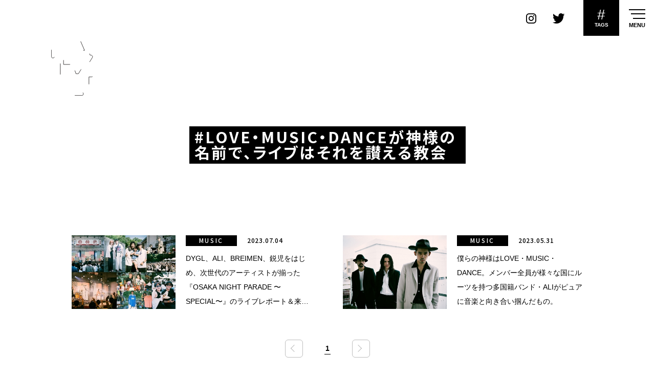

--- FILE ---
content_type: text/html; charset=UTF-8
request_url: https://marzel.jp/tag/love%E3%83%BBmusic%E3%83%BBdance%E3%81%8C%E7%A5%9E%E6%A7%98%E3%81%AE%E5%90%8D%E5%89%8D%E3%81%A7%E3%80%81%E3%83%A9%E3%82%A4%E3%83%96%E3%81%AF%E3%81%9D%E3%82%8C%E3%82%92%E8%AE%83%E3%81%88%E3%82%8B/
body_size: 12837
content:
<!DOCTYPE html>
<html lang="ja" class="no-js no-svg">
<head>
<!-- Global site tag (gtag.js) - Google Analytics -->
<script async src="https://www.googletagmanager.com/gtag/js?id=G-MQ4S4HFM4H"></script>
<script>
  window.dataLayer = window.dataLayer || [];
  function gtag(){dataLayer.push(arguments);}
  gtag('js', new Date());
  gtag('config', 'G-MQ4S4HFM4H');
</script>
<!-- /Global site tag (gtag.js) - Google Analytics -->
<meta charset="UTF-8">
<meta http-equiv="X-UA-Compatible" content="IE=edge">
<meta http-equiv="content-language" content="ja">
<meta name="viewport" content="width=device-width, initial-scale=1, minimum-scale=1, maximum-scale=1, user-scalable=no">
<meta name="google" content="notranslate">
<meta name="keywords" content="MARZEL, マーゼル, カルチャー, culture, ファッション, fashion, アート, art, ミュージック, music, フード, food, 気になる, 楽しむ, 夢中, おもろい, メディア, 大阪, 神戸, 京都, 関西" />
<meta name="description" content="MARZEL（マーゼル）は、関西の気になるヒト、コト、カルチャーを発信するWEBメディア。ファッション、アート、ミュージック、フード…など、あらゆるシーンで独自の取り組みを楽しんでいるヒト、夢中のスタート地点にいるヒトを深掘りしながら紹介していきます。" />
<meta property="og:url" content="https://marzel.jp/tag/love%E3%83%BBmusic%E3%83%BBdance%E3%81%8C%E7%A5%9E%E6%A7%98%E3%81%AE%E5%90%8D%E5%89%8D%E3%81%A7%E3%80%81%E3%83%A9%E3%82%A4%E3%83%96%E3%81%AF%E3%81%9D%E3%82%8C%E3%82%92%E8%AE%83%E3%81%88%E3%82%8B/" />
<meta property="og:site_name" content="MARZEL - ぼくらが今、夢中になるもの｜関西のカルチャーWEBマガジン" />
<meta property="og:title" content="LOVE・MUSIC・DANCEが神様の名前で、ライブはそれを讃える教会 ｜ MARZEL &#8211; ぼくらが今、夢中になるもの｜関西のカルチャーWEBマガジン" />
<meta property="og:description" content="MARZEL（マーゼル）は、関西の気になるヒト、コト、カルチャーを発信するWEBメディア。ファッション、アート、ミュージック、フード…など、あらゆるシーンで独自の取り組みを楽しんでいるヒト、夢中のスタート地点にいるヒトを深掘りしながら紹介していきます。" />
<meta property="og:image" content="https://marzel.jp/ogp.jpg">
<meta property="og:locale" content="ja_JP">
<meta property="og:type" content="article">
<meta name="twitter:title" content="LOVE・MUSIC・DANCEが神様の名前で、ライブはそれを讃える教会 ｜ MARZEL &#8211; ぼくらが今、夢中になるもの｜関西のカルチャーWEBマガジン" />
<meta name="twitter:description" content="MARZEL（マーゼル）は、関西の気になるヒト、コト、カルチャーを発信するWEBメディア。ファッション、アート、ミュージック、フード…など、あらゆるシーンで独自の取り組みを楽しんでいるヒト、夢中のスタート地点にいるヒトを深掘りしながら紹介していきます。" />
<meta name="twitter:card" content="summary_large_image" />
<meta name="twitter:image" content="https://marzel.jp/ogp.jpg">
<link rel="icon" type="image/x-icon" href="https://marzel.jp/wp/marzel.ico">
<link rel="shortcut icon" href="https://marzel.jp/wp/marzel.ico">
<link rel="preconnect" href="https://fonts.googleapis.com">
<link rel="preconnect" href="https://fonts.gstatic.com" crossorigin>
<link href="https://fonts.googleapis.com/css2?family=Noto+Sans+JP:wght@300;400;500;700&family=Nunito:wght@300;400;600;700&display=swap" rel="stylesheet">
<link rel="stylesheet" href="https://maxcdn.bootstrapcdn.com/font-awesome/4.7.0/css/font-awesome.min.css">
<link rel="stylesheet" href="https://marzel.jp/wp/css/slick.css">
<link rel="stylesheet" href="https://marzel.jp/wp/css/slick-theme.css">
<link rel="stylesheet" href="https://marzel.jp/wp/css/responsivenavi.css?1768995720">
<link rel="stylesheet" href="https://marzel.jp/wp/css/style.css?1768995720">
<link rel="apple-touch-icon" href="https://marzel.jp/wp/touch-icon.png">
<script>var site_url = 'https://marzel.jp/wp'; var current_page = '';</script>
<script src="https://ajax.googleapis.com/ajax/libs/jquery/1.11.1/jquery.min.js"></script>
<script src="https://ajax.googleapis.com/ajax/libs/webfont/1.6.26/webfont.js"></script>
<script src="https://cdnjs.cloudflare.com/ajax/libs/jquery-easing/1.4.1/jquery.easing.min.js"></script>
<script src="https://marzel.jp/wp/js/slick.min.js"></script>
<script src="https://marzel.jp/wp/js/addslick.js"></script>
<script src="https://marzel.jp/wp/js/responsivenavi.js"></script>
<script src="https://marzel.jp/wp/js/unveil.js"></script>
<script src="https://marzel.jp/wp/js/scrollto.js"></script>
<script src="https://marzel.jp/wp/js/script.js?1768995720"></script>
<script async src="https://pagead2.googlesyndication.com/pagead/js/adsbygoogle.js?client=ca-pub-9121861781916348" crossorigin="anonymous"></script>
<title>LOVE・MUSIC・DANCEが神様の名前で、ライブはそれを讃える教会 ｜ MARZEL &#8211; ぼくらが今、夢中になるもの｜関西のカルチャーWEBマガジン</title>
<meta name='robots' content='max-image-preview:large' />
<link rel='dns-prefetch' href='//s.w.org' />
		<script>
			window._wpemojiSettings = {"baseUrl":"https:\/\/s.w.org\/images\/core\/emoji\/13.1.0\/72x72\/","ext":".png","svgUrl":"https:\/\/s.w.org\/images\/core\/emoji\/13.1.0\/svg\/","svgExt":".svg","source":{"concatemoji":"https:\/\/marzel.jp\/wp\/wp-includes\/js\/wp-emoji-release.min.js?ver=5.8.12"}};
			!function(e,a,t){var n,r,o,i=a.createElement("canvas"),p=i.getContext&&i.getContext("2d");function s(e,t){var a=String.fromCharCode;p.clearRect(0,0,i.width,i.height),p.fillText(a.apply(this,e),0,0);e=i.toDataURL();return p.clearRect(0,0,i.width,i.height),p.fillText(a.apply(this,t),0,0),e===i.toDataURL()}function c(e){var t=a.createElement("script");t.src=e,t.defer=t.type="text/javascript",a.getElementsByTagName("head")[0].appendChild(t)}for(o=Array("flag","emoji"),t.supports={everything:!0,everythingExceptFlag:!0},r=0;r<o.length;r++)t.supports[o[r]]=function(e){if(!p||!p.fillText)return!1;switch(p.textBaseline="top",p.font="600 32px Arial",e){case"flag":return s([127987,65039,8205,9895,65039],[127987,65039,8203,9895,65039])?!1:!s([55356,56826,55356,56819],[55356,56826,8203,55356,56819])&&!s([55356,57332,56128,56423,56128,56418,56128,56421,56128,56430,56128,56423,56128,56447],[55356,57332,8203,56128,56423,8203,56128,56418,8203,56128,56421,8203,56128,56430,8203,56128,56423,8203,56128,56447]);case"emoji":return!s([10084,65039,8205,55357,56613],[10084,65039,8203,55357,56613])}return!1}(o[r]),t.supports.everything=t.supports.everything&&t.supports[o[r]],"flag"!==o[r]&&(t.supports.everythingExceptFlag=t.supports.everythingExceptFlag&&t.supports[o[r]]);t.supports.everythingExceptFlag=t.supports.everythingExceptFlag&&!t.supports.flag,t.DOMReady=!1,t.readyCallback=function(){t.DOMReady=!0},t.supports.everything||(n=function(){t.readyCallback()},a.addEventListener?(a.addEventListener("DOMContentLoaded",n,!1),e.addEventListener("load",n,!1)):(e.attachEvent("onload",n),a.attachEvent("onreadystatechange",function(){"complete"===a.readyState&&t.readyCallback()})),(n=t.source||{}).concatemoji?c(n.concatemoji):n.wpemoji&&n.twemoji&&(c(n.twemoji),c(n.wpemoji)))}(window,document,window._wpemojiSettings);
		</script>
		<style>
img.wp-smiley,
img.emoji {
	display: inline !important;
	border: none !important;
	box-shadow: none !important;
	height: 1em !important;
	width: 1em !important;
	margin: 0 .07em !important;
	vertical-align: -0.1em !important;
	background: none !important;
	padding: 0 !important;
}
</style>
	<link rel='stylesheet' id='wp-block-library-css'  href='https://marzel.jp/wp/wp-includes/css/dist/block-library/style.min.css?ver=5.8.12' media='all' />
<link rel='stylesheet' id='wordpress-popular-posts-css-css'  href='https://marzel.jp/wp/wp-content/plugins/wordpress-popular-posts/assets/css/wpp.css?ver=5.2.4' media='all' />
<style type="text/css">0</style></head>
<body class="responsive lowerDirectory archive post-type-post tag pid-11000 loading">
<div class="boxx-mask--01" style="opacity: 0;">
  <div id="preloader">
    <div id="preloader-icon">
      <div id="preloader-spinner-2"><svg xmlns="http://www.w3.org/2000/svg"><circle cx="20" cy="20" r="15"></circle></svg></div>
    </div>
  </div>
</div>
<div id="viewport">
<header class="unveil-00">
  <div id="siteHeader" class="responsiveNavi responsiveNavi--01 responsiveNavi-effect-afterLoading-fade responsiveNavi-effect-naviOpen-fade-1 responsiveNavi-effect-naviClose-fade-1 responsiveNavi-effect-searchOpen-fade responsiveNavi-effect-searchClose-fade responsiveNavi-effect-monitorScrollAmount-slide">
    <div class="responsiveNavi-inner">
      <div class="responsiveNavi-outerNavi responsiveNavi-navi">
        <div class="responsiveNavi-inner responsiveNavi-inner-1">
          <div class="responsiveNavi-logo responsiveNavi-logo--01"></div>
        </div>
        <div class="responsiveNavi-inner responsiveNavi-inner-2">
          <div class="responsiveNavi-sns responsiveNavi-sns--01">
            <div class="responsiveNavi-sns-contents">
              <div class="responsiveNavi-sns-item">
                <div class="responsiveNavi-sns-anchor responsiveNavi-sns-anchor_icon_instagram"><a class="icon-im-instagram-1" href="https://www.instagram.com/marzel.jp/" target="_blank"><span></span></a></div>
              </div>
              <div class="responsiveNavi-sns-item">
                <div class="responsiveNavi-sns-anchor responsiveNavi-sns-anchor_icon_twitter"><a class="icon-im-twitter-1" href="https://twitter.com/marzel_jp" target="_blank"><span></span></a></div>
              </div>
            </div>
          </div><!-- /.responsiveNavi--sns.responsiveNavi-sns--01 -->
        </div>
        <div class="responsiveNavi-inner responsiveNavi-inner-3">
          <div class="responsiveNavi-naviToggle responsiveNavi-naviToggle--02">
            <div class="responsiveNavi-naviToggle-contents">
              <div class="responsiveNavi-naviToggle-item">
                <button class="responsiveNavi-naviToggle-button" type="button">
                  <div>#</div>
                  <div>TAGS</div>
                </button>
              </div>
            </div>
          </div><!-- /.responsiveNavi-naviToggle--02 -->
        </div>
        <div class="responsiveNavi-inner responsiveNavi-inner-4">
          <div class="responsiveNavi-naviToggle responsiveNavi-naviToggle--01">
            <div class="responsiveNavi-naviToggle-contents">
              <div class="responsiveNavi-naviToggle-item">
                <button class="responsiveNavi-naviToggle-button" type="button">
                  <div class="responsiveNavi-naviToggle-line responsiveNavi-naviToggle-line-1"></div>
                  <div class="responsiveNavi-naviToggle-line responsiveNavi-naviToggle-line-2"></div>
                  <div class="responsiveNavi-naviToggle-line responsiveNavi-naviToggle-line-3"></div>
                  <span>MENU</span>
                </button>
              </div>
            </div>
          </div><!-- /.responsiveNavi-naviToggle--01 -->
        </div>
      </div><!-- /.responsiveNavi--outerNavi -->
      <div class="responsiveNavi-innerNavi responsiveNavi-navi--01">
        <nav>
          <div class="responsiveNavi-menu responsiveNavi-menu--02">
            <div class="responsiveNavi-menu-contents">
              <div class="responsiveNavi-menu-item">
                <div class="responsiveNavi-menu-inner">
                  <div class="responsiveNavi-list responsiveNavi-list--01">
                    <div class="responsiveNavi-list-contents">
                      <div class="responsiveNavi-list-item">
                        <a href="https://marzel.jp/"><strong>TOP</strong></a>
                      </div>
                      <div class="responsiveNavi-list-item">
                        <a href="https://marzel.jp/about/"><strong>ABOUT</strong></a>
                      </div>
                      <div class="responsiveNavi-list-item">
                        <a href="https://marzel.jp/contact/"><strong>CONTACT</strong></a>
                      </div>
                      <div class="responsiveNavi-list-item responsiveNavi-list-item-jp">
                        <a href="https://marzel.jp/privacypolicy/"><strong>プライバシーポリシー</strong></a>
                      </div>
                      <div class="responsiveNavi-list-item responsiveNavi-list-item-jp">
                        <a href="https://marzel.jp/terms/"><strong>利用規約</strong></a>
                      </div>
                    </div>
                  </div><!-- /.responsiveNavi-list--01 -->
                  <div class="responsiveNavi-menu-wrap">
                    <div class="responsiveNavi-sns responsiveNavi-sns--02">
                      <div class="responsiveNavi-sns-contents">
                        <div class="responsiveNavi-sns-item">
                          <div class="responsiveNavi-sns-anchor"><a href="https://www.instagram.com/marzel.jp/" target="_blank"><span><img src="https://marzel.jp/wp/img/icon_instagram_1.png" alt=""></span></a></div>
                        </div>
                        <div class="responsiveNavi-sns-item">
                          <div class="responsiveNavi-sns-anchor"><a href="https://twitter.com/marzel_jp" target="_blank"><span><img src="https://marzel.jp/wp/img/icon_twitter_1.png" alt=""></span></a></div>
                        </div>
                      </div>
                    </div><!-- /.responsiveNavi-sns--02 -->
                  </div>
                </div>
              </div>
              <div class="responsiveNavi-menu-item">
                <div class="responsiveNavi-menu-inner">
                  <div class="title--01">
                    <div class="title-contents">
                      <div class="title-item">
                        <div class="title-title"><big><strong>Category</strong></big><span>カテゴリー</span></div>
                      </div>
                    </div>
                  </div>
                  <div class="gridView--01">
                    <div class="gridView-contents">
                      <div class="gridView-item">
                        <div class="boxx--01a">
                          <div class="boxx-contents">
                            <div class="boxx-item">
                              <a href="https://marzel.jp/fashion/">
                                <div class="boxx-figure">
                                  <div class="boxx-image">
                                    <div class="boxx-pcImage"><img src="https://marzel.jp/wp/wp-content/uploads/2023/01/fashion_thum-320x320.jpg"></div>
                                    <div class="boxx-spImage"><img src="https://marzel.jp/wp/wp-content/uploads/2023/01/fashion_thum-320x320.jpg"></div>
                                  </div>
                                </div>
                                <div class="boxx-text">
                                  <div class="boxx-title"><big><strong>Fashion</strong></big><strong>ファッション</strong></div>
                                  <div class="boxx-object"><svg version="1.1" id="" xmlns="http://www.w3.org/2000/svg" xmlns:xlink="http://www.w3.org/1999/xlink" x="0px" y="0px" width="49.938px" height="5.318px" viewBox="0 0 49.938 5.318" enable-background="new 0 0 49.938 5.318" xml:space="preserve"><path fill-rule="evenodd" clip-rule="evenodd" fill="none" stroke="#000000" stroke-linecap="round" stroke-linejoin="round" stroke-miterlimit="10" d="M45.121,0.5l4.317,4.318H0.5"></path></svg></div>
                                </div>
                              </a>
                            </div>
                          </div>
                        </div>
                      </div>
                      <div class="gridView-item">
                        <div class="boxx--01a">
                          <div class="boxx-contents">
                            <div class="boxx-item">
                              <a href="https://marzel.jp/art/">
                                <div class="boxx-figure">
                                  <div class="boxx-image">
                                    <div class="boxx-pcImage"><img src="https://marzel.jp/wp/wp-content/uploads/2023/01/art_thum-320x320.jpg"></div>
                                    <div class="boxx-spImage"><img src="https://marzel.jp/wp/wp-content/uploads/2023/01/art_thum-320x320.jpg"></div>
                                  </div>
                                </div>
                                <div class="boxx-text">
                                  <div class="boxx-title"><big><strong>Art</strong></big><strong>アート</strong></div>
                                  <div class="boxx-object"><svg version="1.1" id="" xmlns="http://www.w3.org/2000/svg" xmlns:xlink="http://www.w3.org/1999/xlink" x="0px" y="0px" width="49.938px" height="5.318px" viewBox="0 0 49.938 5.318" enable-background="new 0 0 49.938 5.318" xml:space="preserve"><path fill-rule="evenodd" clip-rule="evenodd" fill="none" stroke="#000000" stroke-linecap="round" stroke-linejoin="round" stroke-miterlimit="10" d="M45.121,0.5l4.317,4.318H0.5"></path></svg></div>
                                </div>
                              </a>
                            </div>
                          </div>
                        </div>
                      </div>
                      <div class="gridView-item">
                        <div class="boxx--01a">
                          <div class="boxx-contents">
                            <div class="boxx-item">
                              <a href="https://marzel.jp/music/">
                                <div class="boxx-figure">
                                  <div class="boxx-image">
                                    <div class="boxx-pcImage"><img src="https://marzel.jp/wp/wp-content/uploads/2023/01/music_thumb-320x320.jpg"></div>
                                    <div class="boxx-spImage"><img src="https://marzel.jp/wp/wp-content/uploads/2023/01/music_thumb-320x320.jpg"></div>
                                  </div>
                                </div>
                                <div class="boxx-text">
                                  <div class="boxx-title"><big><strong>Music</strong></big><strong>ミュージック</strong></div>
                                  <div class="boxx-object"><svg version="1.1" id="" xmlns="http://www.w3.org/2000/svg" xmlns:xlink="http://www.w3.org/1999/xlink" x="0px" y="0px" width="49.938px" height="5.318px" viewBox="0 0 49.938 5.318" enable-background="new 0 0 49.938 5.318" xml:space="preserve"><path fill-rule="evenodd" clip-rule="evenodd" fill="none" stroke="#000000" stroke-linecap="round" stroke-linejoin="round" stroke-miterlimit="10" d="M45.121,0.5l4.317,4.318H0.5"></path></svg></div>
                                </div>
                              </a>
                            </div>
                          </div>
                        </div>
                      </div>
                      <div class="gridView-item">
                        <div class="boxx--01a">
                          <div class="boxx-contents">
                            <div class="boxx-item">
                              <a href="https://marzel.jp/food/">
                                <div class="boxx-figure">
                                  <div class="boxx-image">
                                    <div class="boxx-pcImage"><img src="https://marzel.jp/wp/wp-content/uploads/2023/01/food_thum-320x320.jpg"></div>
                                    <div class="boxx-spImage"><img src="https://marzel.jp/wp/wp-content/uploads/2023/01/food_thum-320x320.jpg"></div>
                                  </div>
                                </div>
                                <div class="boxx-text">
                                  <div class="boxx-title"><big><strong>Food</strong></big><strong>フード</strong></div>
                                  <div class="boxx-object"><svg version="1.1" id="" xmlns="http://www.w3.org/2000/svg" xmlns:xlink="http://www.w3.org/1999/xlink" x="0px" y="0px" width="49.938px" height="5.318px" viewBox="0 0 49.938 5.318" enable-background="new 0 0 49.938 5.318" xml:space="preserve"><path fill-rule="evenodd" clip-rule="evenodd" fill="none" stroke="#000000" stroke-linecap="round" stroke-linejoin="round" stroke-miterlimit="10" d="M45.121,0.5l4.317,4.318H0.5"></path></svg></div>
                                </div>
                              </a>
                            </div>
                          </div>
                        </div>
                      </div>
                      <div class="gridView-item">
                        <div class="boxx--01a">
                          <div class="boxx-contents">
                            <div class="boxx-item">
                              <a href="https://marzel.jp/culture/">
                                <div class="boxx-figure">
                                  <div class="boxx-image">
                                    <div class="boxx-pcImage"><img src="https://marzel.jp/wp/wp-content/uploads/2023/01/culture_thum-320x320.jpg"></div>
                                    <div class="boxx-spImage"><img src="https://marzel.jp/wp/wp-content/uploads/2023/01/culture_thum-320x320.jpg"></div>
                                  </div>
                                </div>
                                <div class="boxx-text">
                                  <div class="boxx-title"><big><strong>Culture</strong></big><strong>カルチャー</strong></div>
                                  <div class="boxx-object"><svg version="1.1" id="" xmlns="http://www.w3.org/2000/svg" xmlns:xlink="http://www.w3.org/1999/xlink" x="0px" y="0px" width="49.938px" height="5.318px" viewBox="0 0 49.938 5.318" enable-background="new 0 0 49.938 5.318" xml:space="preserve"><path fill-rule="evenodd" clip-rule="evenodd" fill="none" stroke="#000000" stroke-linecap="round" stroke-linejoin="round" stroke-miterlimit="10" d="M45.121,0.5l4.317,4.318H0.5"></path></svg></div>
                                </div>
                              </a>
                            </div>
                          </div>
                        </div>
                      </div>
                      <div class="gridView-item">
                        <div class="boxx--01a">
                          <div class="boxx-contents">
                            <div class="boxx-item">
                              <a href="https://marzel.jp/other/">
                                <div class="boxx-figure">
                                  <div class="boxx-image">
                                    <div class="boxx-pcImage"><img src="https://marzel.jp/wp/wp-content/uploads/2021/10/m_other-320x320.jpg"></div>
                                    <div class="boxx-spImage"><img src="https://marzel.jp/wp/wp-content/uploads/2021/10/m_other-320x320.jpg"></div>
                                  </div>
                                </div>
                                <div class="boxx-text">
                                  <div class="boxx-title"><big><strong>Other</strong></big><strong>その他</strong></div>
                                  <div class="boxx-object"><svg version="1.1" id="" xmlns="http://www.w3.org/2000/svg" xmlns:xlink="http://www.w3.org/1999/xlink" x="0px" y="0px" width="49.938px" height="5.318px" viewBox="0 0 49.938 5.318" enable-background="new 0 0 49.938 5.318" xml:space="preserve"><path fill-rule="evenodd" clip-rule="evenodd" fill="none" stroke="#000000" stroke-linecap="round" stroke-linejoin="round" stroke-miterlimit="10" d="M45.121,0.5l4.317,4.318H0.5"></path></svg></div>
                                </div>
                              </a>
                            </div>
                          </div>
                        </div>
                      </div>
                    </div>
                  </div><!-- /.gridView-01 -->
                </div>
              </div>
            </div>
          </div>
          <div class="responsiveNavi-menu responsiveNavi-menu--03">
            <div class="responsiveNavi-menu-contents">
              <div class="responsiveNavi-menu-item">
                <div class="responsiveNavi-menu-inner">
                  <div class="title--01">
                    <div class="title-contents">
                      <div class="title-item">
                        <div class="title-title"><big><strong>Tags</strong></big><span>タグ</span></div>
                      </div>
                    </div>
                  </div>
                  <div class="boxx-tag--01">
                    <div class="boxx-tag-contents">
<a href="https://marzel.jp/tag/awesome/" class="tag-cloud-link tag-link-63 tag-link-position-1" style="font-size: 17.452380952381px;" aria-label="awesome (13個の項目)">awesome</a>
<a href="https://marzel.jp/tag/cafe/" class="tag-cloud-link tag-link-21 tag-link-position-2" style="font-size: 17.609523809524px;" aria-label="cafe (14個の項目)">cafe</a>
<a href="https://marzel.jp/tag/cool/" class="tag-cloud-link tag-link-61 tag-link-position-3" style="font-size: 19.390476190476px;" aria-label="cool (32個の項目)">cool</a>
<a href="https://marzel.jp/tag/culture/" class="tag-cloud-link tag-link-74 tag-link-position-4" style="font-size: 23.580952380952px;" aria-label="culture (207個の項目)">culture</a>
<a href="https://marzel.jp/tag/design/" class="tag-cloud-link tag-link-64 tag-link-position-5" style="font-size: 19.704761904762px;" aria-label="design (37個の項目)">design</a>
<a href="https://marzel.jp/tag/designer/" class="tag-cloud-link tag-link-65 tag-link-position-6" style="font-size: 16.404761904762px;" aria-label="designer (8個の項目)">designer</a>
<a href="https://marzel.jp/tag/dig%e3%82%8b/" class="tag-cloud-link tag-link-44 tag-link-position-7" style="font-size: 15.880952380952px;" aria-label="digる (6個の項目)">digる</a>
<a href="https://marzel.jp/tag/dj/" class="tag-cloud-link tag-link-35 tag-link-position-8" style="font-size: 17.871428571429px;" aria-label="DJ (16個の項目)">DJ</a>
<a href="https://marzel.jp/tag/dope/" class="tag-cloud-link tag-link-58 tag-link-position-9" style="font-size: 21.119047619048px;" aria-label="dope (69個の項目)">dope</a>
<a href="https://marzel.jp/tag/fashion/" class="tag-cloud-link tag-link-30 tag-link-position-10" style="font-size: 22.219047619048px;" aria-label="fashion (114個の項目)">fashion</a>
<a href="https://marzel.jp/tag/music/" class="tag-cloud-link tag-link-34 tag-link-position-11" style="font-size: 21.171428571429px;" aria-label="music (72個の項目)">music</a>
<a href="https://marzel.jp/tag/photo/" class="tag-cloud-link tag-link-36 tag-link-position-12" style="font-size: 16.666666666667px;" aria-label="photo (9個の項目)">photo</a>
<a href="https://marzel.jp/tag/sapeur/" class="tag-cloud-link tag-link-57 tag-link-position-13" style="font-size: 13.942857142857px;" aria-label="SAPEUR (2個の項目)">SAPEUR</a>
<a href="https://marzel.jp/tag/%e3%81%8a%e6%b4%92%e8%90%bd%e3%81%a7%e5%84%aa%e9%9b%85%e3%81%aa%e7%b4%b3%e5%a3%ab%e5%8d%94%e4%bc%9a/" class="tag-cloud-link tag-link-59 tag-link-position-14" style="font-size: 13.942857142857px;" aria-label="お洒落で優雅な紳士協会 (2個の項目)">お洒落で優雅な紳士協会</a>
<a href="https://marzel.jp/tag/%e3%81%a9%e3%82%93%e3%81%aa%e8%a1%97%ef%bc%9f/" class="tag-cloud-link tag-link-71 tag-link-position-15" style="font-size: 13.942857142857px;" aria-label="どんな街？ (2個の項目)">どんな街？</a>
<a href="https://marzel.jp/tag/%e3%82%81%e3%81%a1%e3%82%83%e3%81%8f%e3%81%a1%e3%82%83%e3%81%8b%e3%81%a3%e3%81%93%e3%81%84%e3%81%84%e3%82%b9%e3%83%bc%e3%83%84/" class="tag-cloud-link tag-link-51 tag-link-position-16" style="font-size: 13.942857142857px;" aria-label="めちゃくちゃかっこいいスーツ (2個の項目)">めちゃくちゃかっこいいスーツ</a>
<a href="https://marzel.jp/tag/%e3%82%a2%e3%83%a1%e6%9d%91/" class="tag-cloud-link tag-link-40 tag-link-position-17" style="font-size: 19.6px;" aria-label="アメ村 (35個の項目)">アメ村</a>
<a href="https://marzel.jp/tag/%e3%82%a2%e3%83%bc%e3%83%86%e3%82%a3%e3%82%b9%e3%83%88/" class="tag-cloud-link tag-link-50 tag-link-position-18" style="font-size: 20.909523809524px;" aria-label="アーティスト (63個の項目)">アーティスト</a>
<a href="https://marzel.jp/tag/%e3%82%a2%e3%83%bc%e3%83%88%e3%83%87%e3%82%a3%e3%83%ac%e3%82%af%e3%82%bf%e3%83%bc/" class="tag-cloud-link tag-link-66 tag-link-position-19" style="font-size: 16.142857142857px;" aria-label="アートディレクター (7個の項目)">アートディレクター</a>
<a href="https://marzel.jp/tag/%e3%82%a4%e3%83%b3%e3%82%bf%e3%83%93%e3%83%a5%e3%83%bc/" class="tag-cloud-link tag-link-15 tag-link-position-20" style="font-size: 24px;" aria-label="インタビュー (253個の項目)">インタビュー</a>
<a href="https://marzel.jp/tag/%e3%82%a8%e3%83%ac%e3%82%ac%e3%83%b3%e3%83%88%e3%81%a7%e6%84%89%e5%bf%ab%e3%81%aa%e4%bb%b2%e9%96%93%e3%81%9f%e3%81%a1/" class="tag-cloud-link tag-link-60 tag-link-position-21" style="font-size: 13.942857142857px;" aria-label="エレガントで愉快な仲間たち (2個の項目)">エレガントで愉快な仲間たち</a>
<a href="https://marzel.jp/tag/%e3%82%af%e3%83%aa%e3%82%a8%e3%82%a4%e3%83%86%e3%82%a3%e3%83%96%e3%83%87%e3%82%a3%e3%83%ac%e3%82%af%e3%82%bf%e3%83%bc/" class="tag-cloud-link tag-link-68 tag-link-position-22" style="font-size: 13px;" aria-label="クリエイティブディレクター (1個の項目)">クリエイティブディレクター</a>
<a href="https://marzel.jp/tag/%e3%82%b0%e3%83%a9%e3%83%95%e3%82%a3%e3%83%83%e3%82%af%e3%83%87%e3%82%b6%e3%82%a4%e3%83%8a%e3%83%bc/" class="tag-cloud-link tag-link-49 tag-link-position-23" style="font-size: 16.666666666667px;" aria-label="グラフィックデザイナー (9個の項目)">グラフィックデザイナー</a>
<a href="https://marzel.jp/tag/%e3%82%b3%e3%83%b3%e3%82%b4/" class="tag-cloud-link tag-link-56 tag-link-position-24" style="font-size: 13.942857142857px;" aria-label="コンゴ (2個の項目)">コンゴ</a>
<a href="https://marzel.jp/tag/%e3%82%b5%e3%83%96%e3%82%ab%e3%83%ab%e3%83%81%e3%83%a3%e3%83%bc/" class="tag-cloud-link tag-link-37 tag-link-position-25" style="font-size: 20.647619047619px;" aria-label="サブカルチャー (57個の項目)">サブカルチャー</a>
<a href="https://marzel.jp/tag/%e3%82%b5%e3%83%97%e3%83%bc%e3%83%ab/" class="tag-cloud-link tag-link-47 tag-link-position-26" style="font-size: 13.942857142857px;" aria-label="サプール (2個の項目)">サプール</a>
<a href="https://marzel.jp/tag/%e3%82%b9%e3%83%bc%e3%83%84/" class="tag-cloud-link tag-link-48 tag-link-position-27" style="font-size: 13.942857142857px;" aria-label="スーツ (2個の項目)">スーツ</a>
<a href="https://marzel.jp/tag/%e3%83%b4%e3%82%a3%e3%83%b3%e3%83%86%e3%83%bc%e3%82%b8/" class="tag-cloud-link tag-link-42 tag-link-position-28" style="font-size: 18.342857142857px;" aria-label="ヴィンテージ (20個の項目)">ヴィンテージ</a>
<a href="https://marzel.jp/tag/%e5%86%99%e7%9c%9f/" class="tag-cloud-link tag-link-76 tag-link-position-29" style="font-size: 15.880952380952px;" aria-label="写真 (6個の項目)">写真</a>
<a href="https://marzel.jp/tag/%e5%8e%9f%e7%82%b9%e7%a2%ba%e8%aa%8d%e3%81%ae%e6%97%85/" class="tag-cloud-link tag-link-55 tag-link-position-30" style="font-size: 13.942857142857px;" aria-label="原点確認の旅 (2個の項目)">原点確認の旅</a>
<a href="https://marzel.jp/tag/%e5%8f%a4%e7%9d%80/" class="tag-cloud-link tag-link-41 tag-link-position-31" style="font-size: 19.442857142857px;" aria-label="古着 (33個の項目)">古着</a>
<a href="https://marzel.jp/tag/%e5%8f%a4%e7%9d%80%e5%b1%8b%e5%8d%81%e5%9b%9b%e6%89%8d/" class="tag-cloud-link tag-link-39 tag-link-position-32" style="font-size: 16.142857142857px;" aria-label="古着屋十四才 (7個の項目)">古着屋十四才</a>
<a href="https://marzel.jp/tag/%e5%a4%a2%e3%82%92%e5%8f%b6%e3%81%88%e3%82%8b/" class="tag-cloud-link tag-link-54 tag-link-position-33" style="font-size: 13.942857142857px;" aria-label="夢を叶える (2個の項目)">夢を叶える</a>
<a href="https://marzel.jp/tag/%e5%a4%a7%e9%98%aa/" class="tag-cloud-link tag-link-67 tag-link-position-34" style="font-size: 23.004761904762px;" aria-label="大阪 (163個の項目)">大阪</a>
<a href="https://marzel.jp/tag/%e5%a4%a7%e9%98%aa%e3%81%ae%e6%96%87%e5%8c%96/" class="tag-cloud-link tag-link-75 tag-link-position-35" style="font-size: 16.87619047619px;" aria-label="大阪の文化 (10個の項目)">大阪の文化</a>
<a href="https://marzel.jp/tag/%e5%ba%83%e5%91%8a%e3%81%a8%e3%81%af%e5%bf%9c%e6%8f%b4%e3%81%99%e3%82%8b%e3%81%93%e3%81%a8/" class="tag-cloud-link tag-link-69 tag-link-position-36" style="font-size: 13px;" aria-label="広告とは応援すること (1個の項目)">広告とは応援すること</a>
<a href="https://marzel.jp/tag/%e6%80%9d%e3%81%84%e7%ab%8b%e3%81%a3%e3%81%9f%e3%82%89%e8%a1%8c%e5%8b%95/" class="tag-cloud-link tag-link-53 tag-link-position-37" style="font-size: 13px;" aria-label="思い立ったら行動 (1個の項目)">思い立ったら行動</a>
<a href="https://marzel.jp/tag/%e6%81%af%e3%82%92%e3%81%99%e3%82%8b%e3%82%88%e3%81%86%e3%81%ab%e3%83%87%e3%82%b6%e3%82%a4%e3%83%b3%e3%82%92%e3%81%99%e3%82%8b/" class="tag-cloud-link tag-link-70 tag-link-position-38" style="font-size: 13px;" aria-label="息をするようにデザインをする (1個の項目)">息をするようにデザインをする</a>
<a href="https://marzel.jp/tag/%e7%ad%8b%e3%83%88%e3%83%ac/" class="tag-cloud-link tag-link-13 tag-link-position-39" style="font-size: 13.942857142857px;" aria-label="筋トレ (2個の項目)">筋トレ</a>
<a href="https://marzel.jp/tag/%e8%87%aa%e5%88%86%e3%81%ae%e7%b5%b5%e3%81%a7%e3%82%b9%e3%83%bc%e3%83%84%e3%82%92%e4%bd%9c%e3%82%8b/" class="tag-cloud-link tag-link-52 tag-link-position-40" style="font-size: 13.942857142857px;" aria-label="自分の絵でスーツを作る (2個の項目)">自分の絵でスーツを作る</a>
<a href="https://marzel.jp/tag/%e8%89%b2%e3%81%a8%e3%82%8a%e3%81%a9%e3%82%8a/" class="tag-cloud-link tag-link-78 tag-link-position-41" style="font-size: 13px;" aria-label="色とりどり (1個の項目)">色とりどり</a>
<a href="https://marzel.jp/tag/%e8%a1%97%e3%81%ae%e6%96%87%e5%8c%96/" class="tag-cloud-link tag-link-72 tag-link-position-42" style="font-size: 18.028571428571px;" aria-label="街の文化 (17個の項目)">街の文化</a>
<a href="https://marzel.jp/tag/%e8%bf%91%e9%89%84%e3%83%90%e3%83%95%e3%82%a1%e3%83%ad%e3%83%bc%e3%82%ba%e3%81%ae%e3%82%ad%e3%83%a3%e3%83%83%e3%83%97/" class="tag-cloud-link tag-link-43 tag-link-position-43" style="font-size: 13.942857142857px;" aria-label="近鉄バファローズのキャップ (2個の項目)">近鉄バファローズのキャップ</a>
<a href="https://marzel.jp/tag/%e9%81%93%e9%a0%93%e5%a0%80/" class="tag-cloud-link tag-link-77 tag-link-position-44" style="font-size: 14.571428571429px;" aria-label="道頓堀 (3個の項目)">道頓堀</a>
<a href="https://marzel.jp/tag/%e9%8a%ad%e6%b9%af/" class="tag-cloud-link tag-link-20 tag-link-position-45" style="font-size: 16.142857142857px;" aria-label="銭湯 (7個の項目)">銭湯</a>                    </div>
                  </div>
                </div>
              </div>
            </div>
          </div>
          <div class="responsiveNavi-close responsiveNavi-close--01">
            <div class="responsiveNavi-close-contents">
              <div  class="responsiveNavi-close-item"><button><span>CLOSE</span></button></div>
            </div>
          </div>
        </nav>
      </div><!-- /.responsiveNavi--innerNavi -->
    </div>
    <div class="responsiveNavi-mask"></div><!-- /.responsiveNavi--mask -->
  </div>
  <div class="responsiveNavi-bg responsiveNavi-bg--01"></div>
</header>
<main>
  <div class="contents">
    <div class="contents-header">
      <div class="mainVisual--03a mainVisual_type_hash">

                <div class="mainVisual-sns--01">
          <div class="mainVisual-sns-contents">
            <div class="mainVisual-sns-item">
              <div class="mainVisual-sns-anchor mainVisual-sns--anchor_icon_instagram"><a class="icon-im-instagram-1" href="#" target="_blank"><span></span></a></div>
            </div>
            <div class="mainVisual-sns-item">
              <div class="mainVisual-sns-anchor mainVisual-sns--anchor_icon_twitter"><a class="icon-im-twitter-1" href="#" target="_blank"><span></span></a></div>
            </div>
          </div>
        </div>

        <div class="wrap--01">
          <div class="wrap--w1100">
            <div class="mainVisual-contents">
              <div class="mainVisual-item">
                <div class="mainVisual-image">
                  <div class="mainVisual-pcImage"></div>
                  <div class="mainVisual-spImage"></div>
                </div>
                <div class="mainVisual-text">
                  <div class="mainVisual-title">LOVE・MUSIC・DANCEが神様の名前で、ライブはそれを讃える教会</div>
                  <!--<div class="mainVisual-sentence"></div>-->
                </div>
              </div>
              <h1 class="mainVisual--object mainVisual--object-1 mainVisual_animation_logo_1"><a href="https://marzel.jp"><svg version="1.1" id="" xmlns="http://www.w3.org/2000/svg" xmlns:xlink="http://www.w3.org/1999/xlink" x="0px" y="0px" viewBox="0 0 154.51 194.78" style="" xml:space="preserve" preserveAspectRatio="none"><style type="text/css">  .st0{fill:none;stroke:#040000;stroke-width:1.2482;stroke-linecap:round;stroke-linejoin:round;stroke-miterlimit:10;}</style><path class="st0" d="M0.62,46.13v20.9c0,6.98,10.41,6.98,10.41,0V25.48l17.39,29.15c1.98,3.23,6.98,3.23,8.95,0l17.28-29.15  l0.09,37.51l-19.71,0.08c-2.92,0-5.21,2.29-5.21,5.21L29.8,90.88 M125.08,84.6l8.55-13.61c2.08-3.33-0.52-8.02-4.37-8.02h-2.74  L100.76,3.51c-1.67-3.85-7.91-3.85-9.58,0L65.17,63.53l-0.1-56.89c0-4.79-7.29-6.77-9.68-2.71L32.9,41.72L10.31,3.93  c-2.5-4.06-9.68-2.08-9.68,2.71v39.49 M122.62,157.13v-23.36h8.2c6.98,0,6.98-10.41,0-10.41h-13.09c-0.21-0.01-0.41-0.01-0.62,0  h-16.38l24.35-38.76 M77.25,194.16h22.19c6.98,0,6.98-10.41,0-10.41H65.08v-19.78h23.74c6.98,0,6.98-10.41,0-10.41H65.08v-19.78  h10.96c0.2,0.01,0.39,0.01,0.59,0h14.62h8.19h12.77v55.18c0,2.92,2.29,5.21,5.21,5.21h31.23c6.98,0,6.98-10.41,0-10.41h-26.03  v-26.62 M29.8,90.88l-0.07,37.69c0,6.98,10.41,6.98,10.41,0v-24.99h18.22c4.19,3.29,7.06,7.29,11.15,19.78h-9.64  c-2.92,0-5.21,2.29-5.21,5.21v29.64c-0.04,0.37,0,0.73,0,1.1v29.64c0,2.92,2.29,5.21,5.21,5.21h17.38 M95.97,18.71l12.36,28.53  H83.61L95.97,18.71z M60.95,93.15c-0.61-0.11-1.21-0.09-1.77,0.02l-19.02,0.08V73.38h19.99c6.04,0,11.25,4.27,11.25,10v0.1  C71.38,88.88,66.58,92.84,60.95,93.15z M97.02,109.61l-8.64,13.75h-7.93c-3.63-11.78-6.64-18.15-9.76-22.3  c6.69-3.48,11.1-10.19,11.1-17.68c0-6.03-2.76-11.5-7.23-15.26l4.53-10.47h33.74h0l2.3,5.32H92.92c-6.98,0-6.98,10.41,0,10.41h26.86  L97.02,109.61"></path><style data-made-with="vivus-instant">.frGebYsB_0{stroke-dasharray:1792 1794;stroke-dashoffset:1793;animation:frGebYsB_draw 2000ms ease-in-out 1000ms forwards;}@keyframes frGebYsB_draw{100%{stroke-dashoffset:0;}}@keyframes frGebYsB_fade{0%{stroke-opacity:1;}94.44444444444444%{stroke-opacity:1;}100%{stroke-opacity:0;}}</style></svg></a></h1>
            </div>
          </div>
        </div>
      </div>
    </div><!-- /.contents--header -->
    <div id="responsiveNavi-display" class="contents-main">
      <div class="contents-inner">
        <section id="section-article-1">
          <div class="gridView--01 gridView_col_2 gridView_cols_x60y40 gridView_col_sp_1 gridView_cols_sp_x0y50">
            <div class="wrap--01">
              <div class="wrap--w1000">
                <div class="gridView-contents">
                  <div class="gridView-item">
                    <div class="boxx--03">
                      <div class="boxx-contents">
                        <div class="boxx-item">
                          <a href="https://marzel.jp/music/post2023070411000/">
                            <div class="boxx-image">
                              <div class="boxx-pcImage"><img width="388" height="275" src="https://marzel.jp/wp/wp-content/uploads/2023/07/onpsp_thumb-388x275.jpg" class="attachment-g size-g wp-post-image" alt="" loading="lazy" /></div>
                              <div class="boxx-spImage"><img width="388" height="275" src="https://marzel.jp/wp/wp-content/uploads/2023/07/onpsp_thumb-388x275.jpg" class="attachment-g size-g wp-post-image" alt="" loading="lazy" /></div>
                            </div>
                            <div class="boxx-text">
                              <div class="boxx-title">DYGL、ALI、BREIMEN、鋭児をはじめ、次世代のアーティストが揃った『OSAKA NIGHT PARADE 〜SPECIAL〜』のライブレポート＆来場者スナップをチェック！！</div>
                              <div class="boxx-remarks remarks--01 remarks_align_left remarks_sp_align_left">
                                <div class="remarks-category">
                                  <div>music</div>
                                </div>
                                <div class="remarks-date"><time>2023.07.04</time></div>
                              </div>
                            </div>
                          </a>
                        </div>
                      </div>
                    </div>
                  </div>
                  <div class="gridView-item">
                    <div class="boxx--03">
                      <div class="boxx-contents">
                        <div class="boxx-item">
                          <a href="https://marzel.jp/music/post2023053110412/">
                            <div class="boxx-image">
                              <div class="boxx-pcImage"><img width="388" height="275" src="https://marzel.jp/wp/wp-content/uploads/2023/05/ali_thumb-388x275.jpg" class="attachment-g size-g wp-post-image" alt="" loading="lazy" /></div>
                              <div class="boxx-spImage"><img width="388" height="275" src="https://marzel.jp/wp/wp-content/uploads/2023/05/ali_thumb-388x275.jpg" class="attachment-g size-g wp-post-image" alt="" loading="lazy" /></div>
                            </div>
                            <div class="boxx-text">
                              <div class="boxx-title">僕らの神様はLOVE・MUSIC・DANCE。メンバー全員が様々な国にルーツを持つ多国籍バンド・ALIがピュアに音楽と向き合い掴んだもの。</div>
                              <div class="boxx-remarks remarks--01 remarks_align_left remarks_sp_align_left">
                                <div class="remarks-category">
                                  <div>music</div>
                                </div>
                                <div class="remarks-date"><time>2023.05.31</time></div>
                              </div>
                            </div>
                          </a>
                        </div>
                      </div>
                    </div>
                  </div>
                </div>
              </div>
            </div>
          </div><!-- /.gridView-01 -->
          <div id="pageNavi" class="pageNavi-01">
            <div data-max_num_pages="1" data-paged="1">
              <div class='wp-pagenavi' role='navigation'>
<span class='pages'>1 / 1</span><span aria-current='page' class='current'>1</span>
</div>            </div>
          </div>
        </section>
        <section id="section-category-1">
          <div class="title--01">
            <div class="wrap--01">
              <div class="wrap--w1600">
                <div class="title-contents">
                  <div class="title-item">
                    <div class="title-title"><big><strong>Category</strong></big><span>カテゴリー</span></div>
                  </div>
                </div>
              </div>
            </div>
          </div>
          <div class="gridView--01 gridView_col_6 gridView_cols_x30y0 gridView_col_sp_3 gridView_cols_sp_x12y16 gridView_alignX_sp_center">
            <div class="wrap--01">
              <div class="wrap--w1000">
                <div class="gridView-contents">
                  <div class="gridView-item">
                    <div class="boxx--01b">
                      <div class="boxx-contents">
                        <div class="boxx-item">
                          <a href="https://marzel.jp/fashion/">
                            <div class="boxx-figure">
                              <div class="boxx-image"><img src="https://marzel.jp/wp/wp-content/uploads/2023/01/fashion_thum.jpg?"></div>
                            </div>
                            <div class="boxx-text">
                              <div class="boxx-title"><big><strong>Fashion</strong></big><strong>ファッション</strong></div>
                              <div class="boxx-object"><svg version="1.1" id="" xmlns="http://www.w3.org/2000/svg" xmlns:xlink="http://www.w3.org/1999/xlink" x="0px" y="0px" width="49.938px" height="5.318px" viewBox="0 0 49.938 5.318" enable-background="new 0 0 49.938 5.318" xml:space="preserve"><path fill-rule="evenodd" clip-rule="evenodd" fill="none" stroke="#000000" stroke-linecap="round" stroke-linejoin="round" stroke-miterlimit="10" d="M45.121,0.5l4.317,4.318H0.5"></path></svg></div>
                            </div>
                          </a>
                        </div>
                      </div>
                    </div>
                  </div>
                  <div class="gridView-item">
                    <div class="boxx--01b">
                      <div class="boxx-contents">
                        <div class="boxx-item">
                          <a href="https://marzel.jp/art/">
                            <div class="boxx-figure">
                              <div class="boxx-image"><img src="https://marzel.jp/wp/wp-content/uploads/2023/01/art_thum.jpg?"></div>
                            </div>
                            <div class="boxx-text">
                              <div class="boxx-title"><big><strong>Art</strong></big><strong>アート</strong></div>
                              <div class="boxx-object"><svg version="1.1" id="" xmlns="http://www.w3.org/2000/svg" xmlns:xlink="http://www.w3.org/1999/xlink" x="0px" y="0px" width="49.938px" height="5.318px" viewBox="0 0 49.938 5.318" enable-background="new 0 0 49.938 5.318" xml:space="preserve"><path fill-rule="evenodd" clip-rule="evenodd" fill="none" stroke="#000000" stroke-linecap="round" stroke-linejoin="round" stroke-miterlimit="10" d="M45.121,0.5l4.317,4.318H0.5"></path></svg></div>
                            </div>
                          </a>
                        </div>
                      </div>
                    </div>
                  </div>
                  <div class="gridView-item">
                    <div class="boxx--01b">
                      <div class="boxx-contents">
                        <div class="boxx-item">
                          <a href="https://marzel.jp/music/">
                            <div class="boxx-figure">
                              <div class="boxx-image"><img src="https://marzel.jp/wp/wp-content/uploads/2023/01/music_thumb.jpg?"></div>
                            </div>
                            <div class="boxx-text">
                              <div class="boxx-title"><big><strong>Music</strong></big><strong>ミュージック</strong></div>
                              <div class="boxx-object"><svg version="1.1" id="" xmlns="http://www.w3.org/2000/svg" xmlns:xlink="http://www.w3.org/1999/xlink" x="0px" y="0px" width="49.938px" height="5.318px" viewBox="0 0 49.938 5.318" enable-background="new 0 0 49.938 5.318" xml:space="preserve"><path fill-rule="evenodd" clip-rule="evenodd" fill="none" stroke="#000000" stroke-linecap="round" stroke-linejoin="round" stroke-miterlimit="10" d="M45.121,0.5l4.317,4.318H0.5"></path></svg></div>
                            </div>
                          </a>
                        </div>
                      </div>
                    </div>
                  </div>
                  <div class="gridView-item">
                    <div class="boxx--01b">
                      <div class="boxx-contents">
                        <div class="boxx-item">
                          <a href="https://marzel.jp/food/">
                            <div class="boxx-figure">
                              <div class="boxx-image"><img src="https://marzel.jp/wp/wp-content/uploads/2023/01/food_thum.jpg?"></div>
                            </div>
                            <div class="boxx-text">
                              <div class="boxx-title"><big><strong>Food</strong></big><strong>フード</strong></div>
                              <div class="boxx-object"><svg version="1.1" id="" xmlns="http://www.w3.org/2000/svg" xmlns:xlink="http://www.w3.org/1999/xlink" x="0px" y="0px" width="49.938px" height="5.318px" viewBox="0 0 49.938 5.318" enable-background="new 0 0 49.938 5.318" xml:space="preserve"><path fill-rule="evenodd" clip-rule="evenodd" fill="none" stroke="#000000" stroke-linecap="round" stroke-linejoin="round" stroke-miterlimit="10" d="M45.121,0.5l4.317,4.318H0.5"></path></svg></div>
                            </div>
                          </a>
                        </div>
                      </div>
                    </div>
                  </div>
                  <div class="gridView-item">
                    <div class="boxx--01b">
                      <div class="boxx-contents">
                        <div class="boxx-item">
                          <a href="https://marzel.jp/culture/">
                            <div class="boxx-figure">
                              <div class="boxx-image"><img src="https://marzel.jp/wp/wp-content/uploads/2023/01/culture_thum.jpg?"></div>
                            </div>
                            <div class="boxx-text">
                              <div class="boxx-title"><big><strong>Culture</strong></big><strong>カルチャー</strong></div>
                              <div class="boxx-object"><svg version="1.1" id="" xmlns="http://www.w3.org/2000/svg" xmlns:xlink="http://www.w3.org/1999/xlink" x="0px" y="0px" width="49.938px" height="5.318px" viewBox="0 0 49.938 5.318" enable-background="new 0 0 49.938 5.318" xml:space="preserve"><path fill-rule="evenodd" clip-rule="evenodd" fill="none" stroke="#000000" stroke-linecap="round" stroke-linejoin="round" stroke-miterlimit="10" d="M45.121,0.5l4.317,4.318H0.5"></path></svg></div>
                            </div>
                          </a>
                        </div>
                      </div>
                    </div>
                  </div>
                  <div class="gridView-item">
                    <div class="boxx--01b">
                      <div class="boxx-contents">
                        <div class="boxx-item">
                          <a href="https://marzel.jp/other/">
                            <div class="boxx-figure">
                              <div class="boxx-image"><img src="https://marzel.jp/wp/wp-content/uploads/2021/10/m_other.jpg?"></div>
                            </div>
                            <div class="boxx-text">
                              <div class="boxx-title"><big><strong>Other</strong></big><strong>その他</strong></div>
                              <div class="boxx-object"><svg version="1.1" id="" xmlns="http://www.w3.org/2000/svg" xmlns:xlink="http://www.w3.org/1999/xlink" x="0px" y="0px" width="49.938px" height="5.318px" viewBox="0 0 49.938 5.318" enable-background="new 0 0 49.938 5.318" xml:space="preserve"><path fill-rule="evenodd" clip-rule="evenodd" fill="none" stroke="#000000" stroke-linecap="round" stroke-linejoin="round" stroke-miterlimit="10" d="M45.121,0.5l4.317,4.318H0.5"></path></svg></div>
                            </div>
                          </a>
                        </div>
                      </div>
                    </div>
                  </div>
                </div>
              </div>
            </div>
          </div>
        </section>
<section id="section-prBottom-1">
<div class="wrap--01">
<div class="wrap--w1600">
<!--
<div class="gridView--01 gridView_col_2 gridView_cols_x160y40 gridView_col_sp_2 gridView_cols_sp_x15y15">
 <div class="wrap--w1100">
  <div class="gridView-contents">
    <div class="gridView-item">
      <a href="#">
        <div class="gridView-image">
          <div class="img--01">
            <div class="img-contents">
              <div class="img-item"><img src="https://marzel.jp/wp/img/pr_3.png"></div>
            </div>
          </div>
        </div>
      </a>
    </div>
    <div class="gridView-item">
      <a href="#">
        <div class="gridView-image">
          <div class="img--01">
            <div class="img-contents">
              <div class="img-item"><img src="https://marzel.jp/wp/img/pr_3.png"></div>
            </div>
          </div>
        </div>
      </a>
    </div>
  </div>
 </div>
</div>
--></div>
</div>
</section>
      </div>
    </div>
  </div>
</main>
<section class="c-tagcloud">
  <ul>
<li class='c-tagcloud__item c-tagcloud__item--25'><a href='https://marzel.jp/tag/%e5%8f%a4%e8%b0%b7%e3%81%95%e3%82%93/'>#古谷さん</a></li><li class='c-tagcloud__item c-tagcloud__item--18'><a href='https://marzel.jp/tag/the%e3%83%a2%e3%83%b3%e3%82%b4%e3%83%aa%e3%82%a2%e3%83%b3%e3%83%81%e3%83%a7%e3%83%83%e3%83%97%e3%82%b9/'>#THEモンゴリアンチョップス</a></li><li class='c-tagcloud__item c-tagcloud__item--24'><a href='https://marzel.jp/tag/%e3%81%bc%e3%81%8f%e3%82%89%e3%81%ae%e3%82%a2%e3%83%a1%e6%9d%91%e3%82%a8%e3%83%88%e3%82%bb%e3%83%88%e3%83%a9/'>#ぼくらのアメ村エトセトラ</a></li><li class='c-tagcloud__item c-tagcloud__item--2'><a href='https://marzel.jp/tag/dope/'>#dope</a></li><li class='c-tagcloud__item c-tagcloud__item--10'><a href='https://marzel.jp/tag/shop/'>#SHOP</a></li><li class='c-tagcloud__item c-tagcloud__item--3'><a href='https://marzel.jp/tag/%e3%82%a2%e3%83%bc%e3%83%86%e3%82%a3%e3%82%b9%e3%83%88/'>#アーティスト</a></li><li class='c-tagcloud__item c-tagcloud__item--27'><a href='https://marzel.jp/tag/raycoal/'>#RAY COAL</a></li><li class='c-tagcloud__item c-tagcloud__item--12'><a href='https://marzel.jp/tag/%e3%82%ae%e3%83%a3%e3%83%a9%e3%83%aa%e3%83%bc/'>#ギャラリー</a></li><li class='c-tagcloud__item c-tagcloud__item--13'><a href='https://marzel.jp/tag/%e3%83%95%e3%82%a1%e3%83%83%e3%82%b7%e3%83%a7%e3%83%b3%e3%83%96%e3%83%a9%e3%83%b3%e3%83%89/'>#ファッションブランド</a></li><li class='c-tagcloud__item c-tagcloud__item--7'><a href='https://marzel.jp/tag/%e5%8f%a4%e7%9d%80/'>#古着</a></li><li class='c-tagcloud__item c-tagcloud__item--9'><a href='https://marzel.jp/tag/%e3%82%ab%e3%83%83%e3%82%b3%e3%81%84%e3%81%84/'>#カッコいい</a></li><li class='c-tagcloud__item c-tagcloud__item--15'><a href='https://marzel.jp/tag/pop-up/'>#POP UP</a></li><li class='c-tagcloud__item c-tagcloud__item--24'><a href='https://marzel.jp/tag/%e3%80%8c%e8%a1%97%e3%80%8d%e3%81%a8%e3%80%8c%e3%82%a2%e3%83%bc%e3%83%88%e3%80%8d%e3%81%a8%e3%80%8c%e4%ba%ba%e3%80%8d/'>#「街」と「アート」と「人」</a></li><li class='c-tagcloud__item c-tagcloud__item--23'><a href='https://marzel.jp/tag/%e3%82%a2%e3%83%91%e3%83%ac%e3%83%ab%e4%ba%ba%e7%94%9f/'>#アパレル人生</a></li><li class='c-tagcloud__item c-tagcloud__item--16'><a href='https://marzel.jp/tag/%e8%a1%97%e3%81%ae%e6%96%87%e5%8c%96/'>#街の文化</a></li><li class='c-tagcloud__item c-tagcloud__item--26'><a href='https://marzel.jp/tag/%e3%83%af%e3%82%af%e3%83%af%e3%82%af/'>#ワクワク</a></li><li class='c-tagcloud__item c-tagcloud__item--14'><a href='https://marzel.jp/tag/%e3%82%b9%e3%83%88%e3%83%aa%e3%83%bc%e3%83%88/'>#ストリート</a></li><li class='c-tagcloud__item c-tagcloud__item--20'><a href='https://marzel.jp/tag/%e3%82%a4%e3%83%bc%e3%82%b0%e3%83%ab%e9%87%8e%e6%9d%91/'>#イーグル野村</a></li><li class='c-tagcloud__item c-tagcloud__item--31'><a href='https://marzel.jp/tag/%e9%96%a2%e8%a5%bf%e3%82%ab%e3%83%ab%e3%83%81%e3%83%a3%e3%83%bc/'>#関西カルチャー</a></li><li class='c-tagcloud__item c-tagcloud__item--17'><a href='https://marzel.jp/tag/%e3%83%9f%e3%83%8a%e3%83%9f/'>#ミナミ</a></li><li class='c-tagcloud__item c-tagcloud__item--21'><a href='https://marzel.jp/tag/%e3%82%b3%e3%83%ad%e3%83%8a%e7%a6%8d/'>#コロナ禍</a></li><li class='c-tagcloud__item c-tagcloud__item--29'><a href='https://marzel.jp/tag/%e3%83%9e%e3%83%a6%e3%83%aa%e3%82%ab%e3%81%ae%e3%81%86%e3%81%aa%e3%81%92%e3%82%8d%e3%82%8a%e3%82%93%ef%bc%81%ef%bc%81/'>#マユリカのうなげろりん！！</a></li><li class='c-tagcloud__item c-tagcloud__item--26'><a href='https://marzel.jp/tag/imazine/'>#IMA:ZINE</a></li><li class='c-tagcloud__item c-tagcloud__item--30'><a href='https://marzel.jp/tag/%e9%96%a2%e8%a5%bf%e4%ba%ba%e3%83%9e%e3%82%a4%e3%83%b3%e3%83%89/'>#関西人マインド</a></li><li class='c-tagcloud__item c-tagcloud__item--8'><a href='https://marzel.jp/tag/%e3%83%95%e3%82%a1%e3%83%83%e3%82%b7%e3%83%a7%e3%83%b3%e3%82%b9%e3%83%8a%e3%83%83%e3%83%97/'>#ファッションスナップ</a></li><li class='c-tagcloud__item c-tagcloud__item--24'><a href='https://marzel.jp/tag/%e9%9f%b3%e6%a5%bd%e3%82%b7%e3%83%bc%e3%83%b3/'>#音楽シーン</a></li><li class='c-tagcloud__item c-tagcloud__item--5'><a href='https://marzel.jp/tag/design/'>#design</a></li><li class='c-tagcloud__item c-tagcloud__item--1'><a href='https://marzel.jp/tag/%e5%a4%a7%e9%98%aa/'>#大阪</a></li><li class='c-tagcloud__item c-tagcloud__item--26'><a href='https://marzel.jp/tag/%e4%b8%ad%e5%b4%8e%e7%94%ba/'>#中崎町</a></li><li class='c-tagcloud__item c-tagcloud__item--26'><a href='https://marzel.jp/tag/%e9%8a%ad%e6%b9%af/'>#銭湯</a></li><li class='c-tagcloud__item c-tagcloud__item--19'><a href='https://marzel.jp/tag/%e3%83%95%e3%83%aa%e3%83%bc%e3%82%b9%e3%82%bf%e3%82%a4%e3%83%ab/'>#フリースタイル</a></li><li class='c-tagcloud__item c-tagcloud__item--22'><a href='https://marzel.jp/tag/cazicazi/'>#cazicazi</a></li><li class='c-tagcloud__item c-tagcloud__item--4'><a href='https://marzel.jp/tag/%e3%82%b5%e3%83%96%e3%82%ab%e3%83%ab%e3%83%81%e3%83%a3%e3%83%bc/'>#サブカルチャー</a></li><li class='c-tagcloud__item c-tagcloud__item--29'><a href='https://marzel.jp/tag/%e3%82%bf%e3%83%88%e3%82%a5%e3%83%bc%e3%83%95%e3%83%a9%e3%83%83%e3%82%b7%e3%83%a5/'>#タトゥーフラッシュ</a></li><li class='c-tagcloud__item c-tagcloud__item--15'><a href='https://marzel.jp/tag/%e3%83%b4%e3%82%a3%e3%83%b3%e3%83%86%e3%83%bc%e3%82%b8/'>#ヴィンテージ</a></li><li class='c-tagcloud__item c-tagcloud__item--28'><a href='https://marzel.jp/tag/%e9%85%92%e5%a0%b4%e6%84%9b/'>#酒場愛</a></li><li class='c-tagcloud__item c-tagcloud__item--29'><a href='https://marzel.jp/tag/%e3%82%81%e3%81%a3%e3%81%a1%e3%82%83%e3%81%84%e3%81%84%e3%82%84%e3%82%93%ef%bc%81/'>#めっちゃいいやん！</a></li><li class='c-tagcloud__item c-tagcloud__item--11'><a href='https://marzel.jp/tag/%e3%82%b0%e3%83%ab%e3%83%bc%e3%83%b4%e6%84%9f/'>#グルーヴ感</a></li><li class='c-tagcloud__item c-tagcloud__item--22'><a href='https://marzel.jp/tag/%e3%82%bb%e3%83%ac%e3%82%af%e3%83%88%e3%82%b7%e3%83%a7%e3%83%83%e3%83%97/'>#セレクトショップ</a></li><li class='c-tagcloud__item c-tagcloud__item--6'><a href='https://marzel.jp/tag/%e3%82%a2%e3%83%a1%e6%9d%91/'>#アメ村</a></li><li class='c-tagcloud__item c-tagcloud__item--29'><a href='https://marzel.jp/tag/%e8%90%bd%e8%aa%9e/'>#落語</a></li><li class='c-tagcloud__item c-tagcloud__item--25'><a href='https://marzel.jp/tag/%e9%96%a2%e8%a5%bf%e3%83%95%e3%82%a1%e3%83%83%e3%82%b7%e3%83%a7%e3%83%b3%e3%82%b7%e3%83%bc%e3%83%b3/'>#関西ファッションシーン</a></li>  </ul>
</section>

<footer>
  <div class="siteFooter-01">
    <div class="siteFooter--header">
      <div class="siteFooter--scrollToTop siteFooter--scrollToTop-1">
        <div class="siteFooter--inner"><a href="#viewport"><span></span></a></div>
      </div>
      <div class="siteFooter--scrollToTop siteFooter--scrollToTop-3"><a href="#"><span></span></a></div>
    </div>
    <div class="wrap-01">
      <div class="wrap-w1000">
        <div class="siteFooter--main">
          <div class="siteFooter--image"><img src="https://marzel.jp/wp/img/logo_2.png"></div>
        </div>
      </div>
    </div>
    <div class="siteFooter--footer">
      <div class="wrap-01">
        <div class="wrap-w1000">
          <div class="siteFooter--copy">COPYRIGHT<span class="icon-im-copy-1"></span>MARZEL ALL RIGHTS RESERVED.</div>
          <div class="siteFooter--mask"></div>
        </div>
      </div>
    </div>
  </div>
</footer>
<div class="boxx-n--01">
  <div><button class="tags"><img src="https://marzel.jp/wp/img/n_2.png"></button></div>
  <div><button class="menu"><img src="https://marzel.jp/wp/img/n_1.png"></button></div>
</div>
</div><!-- #viewport -->
<script id='wpp-json' type="application/json">
{"sampling_active":0,"sampling_rate":100,"ajax_url":"https:\/\/marzel.jp\/wp-json\/wordpress-popular-posts\/v1\/popular-posts","ID":0,"token":"ae5111fd8e","lang":0,"debug":0}
</script>
<script src='https://marzel.jp/wp/wp-content/plugins/wordpress-popular-posts/assets/js/wpp.min.js?ver=5.2.4' id='wpp-js-js'></script>
<script src="https://rise.enhance.co.jp/eot.js?eotId=EOT-6PH8DI6X"></script>
</body>
</html>

--- FILE ---
content_type: text/html; charset=utf-8
request_url: https://www.google.com/recaptcha/api2/aframe
body_size: 268
content:
<!DOCTYPE HTML><html><head><meta http-equiv="content-type" content="text/html; charset=UTF-8"></head><body><script nonce="00hfCLoNDSyZll5vRq6_dA">/** Anti-fraud and anti-abuse applications only. See google.com/recaptcha */ try{var clients={'sodar':'https://pagead2.googlesyndication.com/pagead/sodar?'};window.addEventListener("message",function(a){try{if(a.source===window.parent){var b=JSON.parse(a.data);var c=clients[b['id']];if(c){var d=document.createElement('img');d.src=c+b['params']+'&rc='+(localStorage.getItem("rc::a")?sessionStorage.getItem("rc::b"):"");window.document.body.appendChild(d);sessionStorage.setItem("rc::e",parseInt(sessionStorage.getItem("rc::e")||0)+1);localStorage.setItem("rc::h",'1768995724893');}}}catch(b){}});window.parent.postMessage("_grecaptcha_ready", "*");}catch(b){}</script></body></html>

--- FILE ---
content_type: application/x-javascript
request_url: https://marzel.jp/wp/js/addslick.js
body_size: 2857
content:
/**
 * addSlick v1.0
 * 2019-2-18
 *  
 * 2019-11-01
 * touchDisabled: trueでスライダーにタッチさせないようにレイヤーを重ねる 
 */

;(function($){

  //'use strict';

  (function(){

    var name = 'addSlick';
    var ua = window.navigator.userAgent.toLowerCase();
    var transitionend = 'webkitTransitionEnd mozTransitionEnd oTransitionEnd transitionend';
    var animationend = 'webkitAnimationEnd mozAnimationEnd oAnimationEnd animationend';
    var hover1 = 'mouseenter mouseleave';
    var hover2 = 'mouseover mouseout';
    var click = 'click';
    var resize = 'resize';
    var scroll = 'scroll';
    var mousemove = 'mousemove';
    var mousewheel = 'onwheel' in document ? 'wheel' : 'onmousewheel' in document ? 'mousewheel' : 'DOMMouseScroll';
    var touchstart = window.navigator.msPointerEnabled ? 'MSPointerDown' : 'ontouchstart' in window ? 'touchstart' : null;
    var touchmove = window.navigator.msPointerEnabled ? 'MSPointerMove' : 'ontouchend' in window ? 'touchmove' : null;
    var touchend = window.navigator.msPointerEnabled ? 'MSPointerUp' : 'ontouchend' in window ? 'touchend' : null;
    var touches = [touchstart, touchmove, touchend].join(' ');
    var load = 'load';
    var error = 'error';
    var identifier = 0;
    var s = {};
    var c = {};

    s.html = 'html';
    s.body = 'body';
    s.name = '.' + name;
    s.slider = '.' + 'slider';
    s.sliderArrow = s.slider + '-arrow';
    s.sliderDots = s.slider + '-dots';
    s.sliderItems = s.slider + '-slide';
    s.sliderIsTouchTrue = s.slider + '-isTouch-true';
    s.sliderIsTouchFalse = s.slider + '-isTouch-false';
    s.sliderTouchDisabled = s.slider + '-touchDisabled';
    s.sliderArrowHide = s.slider + '-arrow-hide';
    s.sliderDotsHide = s.slider + '-dots-hide';

    s.slick = '.' + 'slick';
    s.slickArrow = s.slick + '-arrow';
    s.slickDots = s.slick + '-dots';
    s.slickList = s.slick + '-list';
    s.slickItems = s.slick + '-slide';

    s.slickViewport = s.slick + '-viewport';

    $.each(s, function(k, v){

      if(v.match(/^\./)) c[k] = v.substr(1);
    });

    var m = {

      init: function(option){

        var d;

        if(!this.data(name)){

          identifier++;

          d = {
            resizeDelay: 300,
            adjustArrow: false,
            touchDisabled: false//レイヤーを重ねてタッチを無効にする
          };
          d.$target = this;
          d.selector = d.$target.selector;
          d.browser = f.getBrowserInfo();
          d.namespace = name + '-' + identifier;
          d.slick = {option: option};
          d.resizeDelay = d.slick.option.resizeDelay;
          d.adjustArrow = d.slick.option.adjustArrow;
          d.touchDisabled = d.slick.option.touchDisabled;
/*
          d.$target.on('init', function(){

            d.$list = d.$target.find(s.slickList);

            d.$list.wrap('<div class="' + c.slickViewport + '"></div>');

            d.$viewport = d.$target.find(s.slickViewport);
          });

          d.$target.on('reInit', function(){
          });
*/
          d.$target.addClass([c.sliderArrowHide, c.sliderDotsHide, d.touchDisabled ? c.sliderTouchDisabled : ''].join(' ')).slick(d.slick.option);
          d.browser.isTouch ? d.$target.addClass(c.sliderIsTouchTrue) : d.$target.addClass(c.sliderIsTouchFalse);

          d.$arrow = d.$target.find(s.slickArrow).wrapInner('<div class="slider-arrow"></div>');
          d.$dots = d.$target.find(s.slickDots);

          setTimeout(function(){

            d.$target.removeClass(c.sliderArrowHide);
            d.$dots.addClass('show');
          });
/*
          d.$arrow.on('mouseenter mouseleave', function(e){

            var $this = $(this);
            var isTouch = 'ontouchstart' in window;

            if(!isTouch){

              if(e.type == 'mouseenter') $this.addClass('hover');
              if(e.type == 'mouseleave') $this.removeClass('hover');
            }
          });
*/

          d.$target.on('setPosition', function(e){

            var $arrow = d.$target.find(s.slickArrow);

            //d.$list.wrap('<div class="' + c.slickViewport + '"></div>');

            //d.$viewport = d.$target.find(s.slickViewport);

            if(!$arrow.length || !d.adjustArrow) return false;

            //var $slickImg = d.$target.find(s.slickItems).find('.slick-thumbnail');

            setTimeout(function(){

              var $slickImg = d.$target.find(s.slickItems).find('.slick-thumbnail');

              $arrow.css({'top': $slickImg.outerHeight() / 2});

            }, d.resizeDelay);
          });

          this.data(name, d);
        }

        return d.$target;
      },//m.init()

      destroy: function(){

        if(f.typeOf(this) == 'Object' && !this.length) return this;

        var $this = this;
        var d = $this.data(name);

        d.$window.off([d._window.load.event, d._window.resize.event, d._window.scroll.event].join(' '));
        $this.children(s.targetChildren).children().unwrap();

        d.wrap !== false ? $this.children().unwrap() : f.removeAttrs(d.$target.attr('style', ''), RegExp(c.name), ['class', 'style']);

        $this.removeData(name);

        return $this;
      }//m.destroy()
    };//m

    var f = {

      addNamespaceToEvents: function(events, namespace, timestamp){

        var result = [];

        events = events.split(' ');

        if(timestamp != false) namespace += '-' + $.now();

        $.each(events, function(i){

          result.push(this + '.' + namespace);
        });

        return result.join(' ');
      },//f.addNamespaceToEvents()

      removeAttrs: function($target, pattern,  attrs){

        $.each(attrs, function(i){

          var attr = this;

          $target.each(function(i){

            var $this = $(this);
            var thisAttr = $this.attr(attr);

            $.each(thisAttr ? thisAttr.split(' ') : [], function(i){

              if(this.match(pattern)) $this.removeClass(this);
            });

            thisAttr = $this.attr(attr);

            if(!thisAttr) $this.removeAttr(attr);
          });
        });
      },//f.removeAttrs()

      typeOf: function(target){

        //Object, Array, Function, Error, Date, JSON, Math, RegExp, String, Number, Boolean, Undefined, Null
        return target === null ? 'Null' : Object.prototype.toString.call(target).slice(8, -1);
      },//f.typeOf()

      getBrowserInfo: function(){

        //name: ie6, ie7, ie8, ie9, ie10, ie11, edge, opera_mini, opera, sleipnir, vivaldi, smooz, facebook, android_default_browser, chrome, firefox, safari
        var i,e,n=window.navigator.userAgent.toLowerCase(),d=window.navigator.appVersion.toLowerCase(),f={};return-1!=n.indexOf("msie")||-1!=n.indexOf("trident")?-1!=d.indexOf("msie 6")?e="ie6":-1!=d.indexOf("msie 7")?e="ie7":-1!=d.indexOf("msie 8")?e="ie8":-1!=d.indexOf("msie 9")?e="ie9":-1!=d.indexOf("msie 10")?e="ie10":-1!=n.indexOf("trident/7")&&(e="ie11"):-1!=n.indexOf("webkit")&&-1!=n.indexOf("edge")?e="edge":-1!=n.indexOf("opr")||-1!=n.indexOf("opera")||-1!=n.indexOf("opios")?e=-1!=n.indexOf("opera mini")?"opera_mini":"opera":-1!=n.indexOf("sleipnir")?e="sleipnir":-1!=n.indexOf("vivaldi")?e="vivaldi":-1!=n.indexOf("smooz")?e="smooz":-1!=n.indexOf("fbav")?e="facebook":-1!=n.indexOf("android")&&-1!=n.indexOf("webkit")&&-1!=n.indexOf("version")?e="android_default_browser":-1!=n.indexOf("chrome")||-1!=n.indexOf("crios")?e="chrome":-1!=n.indexOf("firefox")||-1!=n.indexOf("fxios")?e="firefox":-1!=n.indexOf("safari")&&(e="safari"),-1!=n.indexOf("windows")&&-1!=n.indexOf("phone")?i="windows_phone":-1!=n.indexOf("windows")?i="windows":-1!=n.indexOf("iphone")?i="iphone":-1!=n.indexOf("ipad")?i="ipad":-1!=n.indexOf("ipod")?i="ipod":-1!=n.indexOf("mac")?i="mac":-1!=n.indexOf("android")?i="android":-1!=n.indexOf("kindle")||-1!=n.indexOf("silk")?i="Kindle":-1==n.indexOf("blackberry")&&-1==n.indexOf("bb10")||(i="blackberry"),f.name=e,f.device=i,f.isMobilePhone=-1!=n.indexOf("windows")&&-1!=n.indexOf("phone")||-1!=n.indexOf("iphone")||-1!=n.indexOf("ipod")||-1!=n.indexOf("android")&&-1!=n.indexOf("mobile")||-1!=n.indexOf("firefox")&&-1!=n.indexOf("mobile")||-1!=n.indexOf("blackberry")||-1!=n.indexOf("bb10"),f.isTablet=-1!=n.indexOf("windows")&&-1!=n.indexOf("touch")||-1!=n.indexOf("ipad")||-1!=n.indexOf("android")&&-1==n.indexOf("mobile")||-1!=n.indexOf("firefox")&&-1!=n.indexOf("tablet")||-1!=n.indexOf("kindle")||-1!=n.indexOf("silk")||-1!=n.indexOf("playbook"),f.isPortable=f.isMobilePhone||f.isTablet,f.isTouch="ontouchstart"in window,f.isWebkit=-1!=n.indexOf("webkit"),f.ua=n,f.ver=d,f
      }//f.getBrowserInfo()
    };//f

    $.fn[name] = function(method){

      if(m[method]){

        return m[method].apply(this, Array.prototype.slice.call(arguments, 1));

      }else if(typeof method === 'object' || !method){

        return m.init.apply(this, arguments);
      }
    };//addSlick()
  }());
}(jQuery));

--- FILE ---
content_type: application/x-javascript
request_url: https://marzel.jp/wp/js/responsivenavi.js
body_size: 10862
content:

/**
 * responsiveNavi v1.2
 * 2019-09-05
 * 追加 min-widthでリサイズ中にナビを閉じる
 * タブレットの画面回転だと
 * .responsiveNavi-eop
 * ページ最下部でナビを閉じた場合 .responsiveNavi-eopがつくはずがつかない
 * .responsiveNavi-menuの左右をクリックで閉じるを実装する
 * 
 * ナビ1開け閉めで responsiveNavi-effect-naviOpen-fade-end-1が残ってる
 */

;(function($){

  'use strict';

  (function(){

    var name = 'responsiveNavi';
    var ua = window.navigator.userAgent.toLowerCase();
    var transitionstart = 'webkitTransitionStart mozTransitionStart oTransitionStart transitionstart';
    var transitionend = 'webkitTransitionEnd mozTransitionEnd oTransitionEnd transitionend';
    var transition = $.merge(transitionstart.split(' '), transitionend.split(' ')).join(' ');
    var animationstart = 'webkitAnimationStart mozAnimationStart oAnimationStart animationstart';
    var animationend = 'webkitAnimationEnd mozAnimationEnd oAnimationEnd animationend';
    var animation = $.merge(animationstart.split(' '), animationend.split(' ')).join(' ');
    var hover1 = 'mouseenter mouseleave';
    var hover2 = 'mouseover mouseout';
    var click = 'click';
    var resize = 'resize';
    var scroll = 'scroll';
    var mousemove = 'mousemove';
    var mousewheel = 'onwheel' in document ? 'wheel' : 'onmousewheel' in document ? 'mousewheel' : 'DOMMouseScroll';
    var touchstart = 'ontouchstart' in window ? 'touchstart' : null;
    var touchmove = 'ontouchend' in window ? 'touchmove' : null;
    var touchend = 'ontouchend' in window ? 'touchend' : null;
    var touches = [touchstart, touchmove, touchend].join(' ');
    var load = 'load';
    var error = 'error';
    var identifier = 0;
    var s = {};
    var c = {};

    s.html = 'html';
    s.body = 'body';
    s.header = '.' + name;
    s.headerInner = s.header + '-inner';
    s.outerNavi = s.header + '-outerNavi';
    s.input = s.header + '-input';
    s.logo = s.header + '-logo';
    s.search = s.header + '-search';
    s.searchToggle = s.header + '-searchToggle';//検索ボタン
    
    s.navi_1 = s.header + '-navi--01';
    s.navi_2 = s.header + '-navi--02';
    s.naviOuter = s.header + '-outerNavi';
    //s.naviInner = s.header + '-innerNavi';
    s.naviToggle = s.header + '-naviToggle';
    s.naviToggle_1 = s.header + '-naviToggle--01';
    s.naviToggle_2 = s.header + '-naviToggle--02';

    s.naviToggleContents = s.header + '-naviToggle-contents';

    s.menu = s.header + '-menu';
    s.menu_1 = s.header + '-menu--01';
    s.menu_2 = s.header + '-menu--02';


    //inner?
    s.menuInner = s.header + '-menu-inner';



    //s.menuList = s.header + '--menu-list';
    //s.menuListTopLevel = s.header + '-menu-list-topLevel';
    //s.menuListChildren = s.header + '-menu-list-children';
    //s.naviToggle_1Inner = s.header + '-naviToggle-inner';
    s.adminbar = '#wpadminbar';
    s.loading = s.header + '-loading';
    s.fixing = '.fixing';
    s.unfixed = '.unfixed';
    s.bind = '.bind';
    s.unbind = '.unbind';
    s.toggleOn = '.toggleOn';
    s.toggleOff = '.toggleOff';
    s.transform = '.transform';
    s.inProgress = s.header + '-inProgress';
    s.current = '.current';
    s.hover = '.hover';
    s.scrollInertia = '.scrollInertia';
    //s.transitionOff = s.header + '.transition-off';
    //s.animationOff = s.header + '-animation-off';
    s.eventOff = '.eventOff';
    s.inside = s.header + '-inside';
    s.outside = s.header + '-outside';
    s.scrollUp = s.header + '-scrollUp';
    s.scrollDown = s.header + '-scrollDown';
    s.afterLoading = s.header + '-effect' + '-afterLoading';
    s.monitorScrollAmount = s.header + '-monitorScrollAmount';
    s.top = s.header + '-top';
    s.eop = s.header + '-eop';

    s.effectNavi_1 = s.header + '-effect-navi-1';
    s.effectNaviOpen_1 = s.header + '-effect-naviOpen-1';
    s.effectNaviClose_1 = s.header + '-effect-naviClose-1';

    s.effectNavi_2 = s.header + '-effect-2-navi';
    s.effectNaviOpen_2 = s.header + '-effect-2-naviOpen';
    s.effectNaviClose_2 = s.header + '-effect-2-naviClose';

    s.effectSearch = s.header + '-effect-search';
    s.effectSearchOpen = s.header + '-effect-searchOpen';
    s.effectSearchClose = s.header + '-effect-searchClose';

    s.naviOpen_1 = s.navi_1 + '-open';
    s.naviClose_1 = s.navi_1 + '-close';
    s.naviOpenStart_1 = s.navi_1 + '-open-start';
    s.naviOpenEnd_1 = s.navi_1 + '-open-end';
    s.naviCloseStart_1 = s.navi_1 + '-close-start';
    s.naviCloseEnd_1 = s.navi_1 + '-close-end';

    s.naviOpen_2 = s.navi_2 + '-open';
    s.naviClose_2 = s.navi_2 + '-close';
    s.naviOpenStart_2 = s.navi_2 + '-open-start';
    s.naviOpenEnd_2 = s.navi_2 + '-open-end';
    s.naviCloseStart_2 = s.navi_2 + '-close-start';
    s.naviCloseEnd_2 = s.navi_2 + '-close-end';

    s.searchOpen = s.search + '-open';
    s.searchClose = s.search + '-close';
    s.searchOpening = s.search + '-opening';
    s.searchClosing = s.search + '-closing';

    s.searchOpenStart = s.search + '-open-start';
    s.searchOpenEnd = s.search + '-open-end';
    s.searchCloseStart = s.search + '-close-start';
    s.searchCloseEnd = s.search + '-close-end';

    s.naviToggleOpen = s.naviToggle + '-open';
    s.naviToggleClose = s.naviToggle + '-close';

    s.naviToggleOpen_1 = s.naviToggle_1 + '-open';
    s.naviToggleClose_1 = s.naviToggle_1 + '-close';

    s.naviToggleOpen_2 = s.naviToggle_2 + '-open';
    s.naviToggleClose_2 = s.naviToggle_2 + '-close';

    s.searchToggleOpen = s.searchToggle + '-open';
    s.searchToggleClose = s.searchToggle + '-close';

    //s.animationOnAfterLoading = '.animationOnAfterLoading';
    c.group = 'group';
    c.step = 'step';
    c.run = 'run';
    c.children = 'children';
    c.offsetTop = 'ot';
    c.loaded = 'loaded';
    c.img = 'img';
    c.data = 'data';
    c.dataUnveilSrc = c.data + '-' + name + '-' + 'src';

    $.each(s, function(k, v){

      if(v.match(/^\./)) c[k] = v.substr(1);
    });

    var m = {

      init: function(option){

        var d;

        if(!this.data(name)){

          identifier++;

          d = {};
          d.$target = this;
          d.layout = {'900px': '.variable-1'};
          d.effectDelayOnAfterLoading = 0;
          d.monitorScrollAmount = false;

          d.lazyLoad = true;
          d.lazyLoadThreshold = 0;
          d.effect = 'fade';
          d.duration = 500;
          d.delay = 0;
          d.easing = '';
          d.threshold = 0;
          d.repeat = false;
          d.group = false;
          d.groupDelay = 0;
          d.wrap = false;
          d.throttleInterval = 300;
          d.scrollInertia = false;
          d.closeDuringResizing = null;

          $.extend(d, option);

          d.selector = d.$target.selector;
          d.browser = f.getBrowserInfo();
          d.isPortable = d.browser.isPortable;
          d.isTouch = d.browser.isTouch;
          //d.layout = f.sortObject(d.layout, 'ASC');
          d.namespace = name + '-' + identifier;
          d._window = {load: {event: null, loaded: false}, resize: {event: null, width: null, height: null}, scroll: {event: null, x: 0, y: 0, monitorScrollAmount: {outside: false}}, wheel: {event: null}, touch: {event: null}, click: {event: null}, cursor: {x: 0, y: 0}};
          d._navi_1 = {animationend: {event: null}, click: {event: null}, scroll: {x: 0, y: 0}, effect: []};
          d._navi_2 = {animationend: {event: null}, click: {event: null}, scroll: {x: 0, y: 0}, effect: []};
          d._naviToggle_1 = {click: {event: null}};
          d._naviToggle_2 = {click: {event: null}};
          d._search = {animationend: {event: null}, transition: {event: null}, effect: []};
          d._searchToggle = {click: {event: null}};
          d._adminbar = {resize: {event: null}};

          d.$headerInner = d.$target.children(s.headerInner);
          d.$outerNavi = d.$target.find(s.outerNavi);
          d.$logo = d.$target.find(s.logo);


          //d.$logoOuter = d.$outerNavi.find(s.logo);


          d.$navi_1 = d.$target.find(s.navi_1);
          d.$naviOuter = d.$target.find(s.naviOuter);
          //d.$naviInner = d.$navi_1.find(s.naviInner);
          d.$menu = d.$target.find(s.menu);
          d.$menuInner = d.$target.find(s.menuInner);
          d.$menuList = d.$target.find(s.menuList);
          d.$menuListTopLevel = d.$target.find(s.menuListTopLevel);
          d.$menuListChildren = d.$target.find(s.menuListChildren);
          d.$naviToggle = d.$target.find(s.naviToggle);
          d.$naviToggle_1 = d.$target.find(s.naviToggle_1);
          d.$naviToggleContents_1 = d.$naviToggle_1.find(s.naviToggleContents);
          d.$naviToggle_2 = d.$target.find(s.naviToggle_2);
          d.$naviToggleContents_2 = d.$naviToggle_2.find(s.naviToggleContents);
          d.$search = d.$target.find(s.search);
          d.$searchInput = d.$search.find('#s-box');
          d.$searchOuter = d.$outerNavi.find(s.search);
          d.$searchToggle = d.$target.find(s.searchToggle);
          d.$searchToggleOuter = d.$outerNavi.find(s.searchToggle);
          d.$adminbar = $("#wpadminbar");

          d.$target.data(name, d).addClass([c.loading, d.namespace].join(' '));
          f.window.init(d);
          f.html.init(d);
          f.body.init(d);
          f.adminbar.init(d);
          f.target.init(d);
          f.navi_1.init(d);
          f.naviToggle_1.init(d);
          f.naviToggle_2.init(d);
          f.search.init(d);
          f.searchToggle.init(d);

          //?
          d.$target.trigger($.Event('searchOpenStart'));

          console.log(d)
          console.log(s)
          console.log(c)
        }

        return this;
      },//m.init()

      open: function(option){

        f.navi_1.open(this.data(name), '', option);
        console.log("navi open", option)
        return this;
      },//m.open()

      close: function(option){

        f.navi_1.close($(this).data(name), option);

        return this;
      },//m.close()
    };//m

    var f = {

      d: {

        regExp: {

          afterLoading: RegExp('(' + c.afterLoading + '-.*)'),
          effectNaviOpen: RegExp('(' + c.effectNaviOpen + '-.*)')
        }
      },//f.d

      target: {

        init: function(d){

          if(d.scrollInertia){

            d.scrollInertia = d.$navi.scrollInertia({
              mouse: false,
              detect: '.responsiveNavi-navi',
              directionX: false,
              directionY: true
            });

            if(d.scrollInertia) d.$navi.addClass(c.scrollInertia);
          }
        },//f.target.init()

        monitorScrollAmount: function(d, threshold, e){

          var suffix = threshold;
          var scrollTop = d.$window.scrollTop();
          
          if(f.typeOf(threshold) == 'String' && threshold.match(/^\.|#/)){

            if(threshold.match(/^\./)){//class指定

              suffix = threshold.replace(/^\./, 'class-');

            }else if(threshold.match(/^#/)){//id指定

              suffix = threshold.replace(/^#/, 'id-');
            }

            threshold = $(threshold).offset().top;

          }else if(threshold == '100vh'){//vh 画面いっぱい

            threshold = window.innerHeight;

          }else{
            
            threshold = suffix;            
          }

          //scrollUp, scrollDownの判定
          if(scrollTop > d._window.scroll.x){

            d.$target.removeClass(c.scrollUp).addClass(c.scrollDown);

          }else{

            d.$target.removeClass(c.scrollDown).addClass(c.scrollUp);
          }

          d._window.scroll.x = scrollTop;

          if(f.typeOf(threshold) == 'Number'){

            if($(window).scrollTop() >= threshold){

              d.$target.addClass(c.monitorScrollAmount + '-' + suffix);
              f.search.close(d, e);

            }else{

              d.$target.removeClass(c.monitorScrollAmount + '-' + suffix);
            }
          }

          d.$window.scrollTop() < d.$outerNavi.outerHeight() ? d.$target.removeClass(c.outside) : d.$target.addClass(c.outside);
          d.$window.scrollTop() > d.$outerNavi.outerHeight() ? d.$target.addClass(c.inside) : d.$target.removeClass(c.inside);
          d.$window.scrollTop() <= 0 ? d.$target.addClass(c.top) : d.$target.removeClass(c.top);
          d.$window.scrollTop() + window.innerHeight >= d.$body.outerHeight() ? d.$target.addClass(c.eop) : d.$target.removeClass(c.eop);
        }//f.target.monitorScrollAmount()
      },//f.target

      search: {

        init: function(d){

          d.$target.addClass(c.searchClose);

          if(!d._search.transition.event) f.search.transition(d);
        },//f.search.init()

        open: function(d, e){

          var $this = $(e.target);
          var eType = e.type;

          if(eType == 'load') return false;

          if(d.$target.hasClass(c.searchClose)){

            d.$target.removeClass([c.searchClose, c.searchClosing].join(' ')).addClass([c.searchOpen, c.searchOpening].join(' '));
            f.searchToggle.open(d);
            d.$target.trigger($.Event('searchOpenStart'));
          }
        },//f.search.open()

        close: function(d, e){

          var $this = $(e.target);
          var eType = e.type;

          if(d.$target.hasClass(c.searchOpen)){

            d.$target.removeClass([c.searchOpening].join(' ')).addClass([c.searchClosing].join(' '));
            f.searchToggle.close(d);
          }
        },//f.search.close()

        transition: function(d){

          d._search.transition.event = f.addNamespaceToEvents(transition, d.namespace);

          d.$searchOuter.on(d._search.transition.event, function(e){

            var $this = $(e.target);
            var eType = e.type;

            if(eType == 'transitionstart') d.$target.addClass(c.inProgress);

            if(eType == 'transitionend'){

              if(d.$target.hasClass(c.searchOpening)){

                d.$searchInput.val('');
                d.$target.removeClass([c.searchOpening, c.searchClosing, c.inProgress].join(' '));
              }

              if(d.$target.hasClass(c.searchClosing)) d.$target.removeClass([c.searchClosing, c.inProgress, c.searchOpen].join(' ')).addClass(c.searchClose);
            }
          });
        }//f.naviToggle.transition()

      },//f.search

      searchToggle: {

        init: function(d){

          d.$target.addClass(c.searchToggleClose);

          if(!d._searchToggle.click.event) f.searchToggle.click(d);
        },//f.search.init()

        click: function(d){

          d._searchToggle.click.event = f.addNamespaceToEvents(click, d.namespace);

          d.$searchToggle.on(d._searchToggle.click.event, function(e){

            if(d.$target.hasClass(c.inProgress) || !d._window.load.loaded) return false;

            d.$target.hasClass(c.searchOpen) ? f.search.close(d, e) : f.search.open(d, e);

            return false;
          });
        },//f.searchToggle.click()

        open: function(d){

          d.$target.removeClass(c.searchToggleClose).addClass(c.searchToggleOpen);
        },//f.searchToggle.open()

        close: function(d){

          d.$target.removeClass(c.searchToggleOpen).addClass(c.searchToggleClose);
        },//f.searchToggle.open()

        transition: function(d){
        }//f.searchToggle.transition()
      },//f.searchToggle

      navi: {

        init: function(d){

          d._window.scroll.x = d.$window.scrollTop();

          if(!d._navi.effect.length){

            $.each(d.$target.attr('class').split(' '), function(k, v){

              if(v.match(RegExp(c.effectNavi + '[Open|Close].*'))) d._navi.effect.push(v);
            });
          }

          d.$html.removeClass([c.naviOpenStart, c.naviOpenEnd, c.naviCloseStart].join(' ')).addClass(c.naviCloseEnd);
          d.$target.removeClass($.merge([c.naviOpen, c.inProgress], f.addSuffix(d._navi.effect, '-end')).join(' ')).addClass($.merge([c.naviClose], d._navi.effect).join(' '));

          if(d._navi.animationend.event) d.$target.off(d._navi.animationend.event);
          if(!d._navi.click.event) f.navi.click(d);
        },//f.navi.init()

        open: function(d, e, n){

          if(d.$target.hasClass(c.inProgress) || !d._window.load.loaded) return false;

          d._navi_1.scroll.x = d.$window.scrollTop();
          d._navi_1.animationend.event = f.addNamespaceToEvents(animationend, d.namespace);

          //f.naviToggle_1.open(d);

          if(n == 1){

            d.$target.removeClass([c.naviClose_1, c.scrollUp, c.scrollDown].join(' ')).addClass([c.naviOpen_1, c.inProgress].join(' '));
            f.naviToggle_1.open(d);
          }

          if(n == 2){

            d.$target.removeClass([c.naviClose_2, c.scrollUp, c.scrollDown].join(' ')).addClass([c.naviOpen_2, c.inProgress].join(' '));
            f.naviToggle_2.open(d);
          }

          //d.$target.removeClass([c.naviClose_1, c.scrollUp, c.scrollDown].join(' ')).addClass([c.naviOpen_1, c.inProgress].join(' '));

          d.$navi_1.on(d._navi.animationend.event, function(e){

            if(!$(e.target).hasClass(c.navi)) return false;

            var $this = $(e.target);
            var eType = e.type;
            var animation = f.getAnimetion(e);

            console.log("animation.name", animation.name)

            d.$html.removeClass(c.naviOpenStart_1).addClass(c.naviOpenEnd_1);
            d.$target.removeClass([animation.name, c.inProgress].join(' ')).addClass(animation.name + '-end').trigger($.Event('openEnd.responsiveNavi'));
            d.$navi_1.off(d._navi_1.animationend.event);
          });

          d.$html.removeClass(c.naviCloseEnd_1).addClass(c.naviOpenStart_1);
          d.$target.trigger($.Event('openStart.responsiveNavi'));
        },//f.navi.open()

        close: function(d, e){

          if(d.$target.hasClass(c.inProgress) || !d.$target.hasClass(c.naviToggleOpen) || !d._window.load.loaded) return false;

          f.naviToggle_1.close(d);

          if(d._window.scroll.monitorScrollAmount.outside) d.$target.removeClass([c.outside, c.eop].join(' ')).addClass(c.outside);

          if(e && e.type == 'resize'){

            d.$navi.scrollTop(0);
            d.$html.removeClass(c.naviOpenEnd).addClass(c.naviCloseEnd);
            d.$target.removeClass([c.naviOpen_1, c.effectNaviOpen_1 + '-' + 'fade' + '-end', c.inProgress].join(' ')).addClass([c.effectNaviOpen_1 + '-' + 'fade', c.naviClose_1].join(' '));
            d.$window.scrollTop(d._navi_1.scroll.x);
            d.$target.trigger($.Event('closeEnd.responsiveNavi'));

            return false;
          }

          d._navi.animationend.event = f.addNamespaceToEvents(animationend, d.namespace);

          d.$html.removeClass(c.naviOpenEnd).addClass(c.naviCloseStart);
          d.$window.scrollTop(d._navi.scroll.x);
          d.$target.addClass(c.inProgress);

          d.$naviInner.on(d._navi.animationend.event, function(e){

            if(!$(e.target).hasClass(c.navi)) return false;

            var $this = $(e.target);
            var eType = e.type;
            var animation = f.getAnimetion(e);

            d.$navi.scrollTop(0);
            d.$target.removeClass([c.naviOpen, c.effectNaviOpen + '-' + animation.type + '-end', c.inProgress].join(' ')).addClass([c.effectNaviOpen + '-' + animation.type, c.naviClose].join(' '));
            d.$html.removeClass(c.naviCloseStart).addClass(c.naviCloseEnd);
            d.$naviInner.off(d._navi.animationend.event);
            d.$target.trigger($.Event('closeEnd.responsiveNavi'));
          });

          d.$target.trigger($.Event('closeStart.responsiveNavi'));
        },//f.navi.close()

        click: function(d){

          d._navi.click.event = f.addNamespaceToEvents(click, d.namespace);

          d.$navi.on(d._navi.click.event, function(e){

            var $target = $(e.target);

            if($target.hasClass(c.navi)) f.navi.close(d, e);
          })
        },//f.navi.click()
      },

      navi_1: {

        init: function(d){

          d._window.scroll.x = d.$window.scrollTop();

          if(!d._navi_1.effect.length){

            $.each(d.$target.attr('class').split(' '), function(k, v){

              if(v.match(RegExp(c.effectNavi + '[Open|Close].*'))) d._navi_1.effect.push(v);
            });
          }

          d.$html.removeClass([c.naviOpenStart_1, c.naviOpenEnd_1, c.naviCloseStart_1].join(' ')).addClass(c.naviCloseEnd_1);
          d.$target.removeClass($.merge([c.naviOpen_1, c.inProgress], f.addSuffix(d._navi_1.effect, '-end')).join(' ')).addClass($.merge([c.naviClose_1], d._navi_1.effect).join(' '));

          if(d._navi_1.animationend.event) d.$target.off(d._navi_1.animationend.event);
          if(!d._navi_1.click.event) f.navi_1.click(d);
        },//f.navi_1.init()

        open: function(d, e, n){

          console.log("navi open", n)
          
          if(d.$target.hasClass(c.inProgress) || !d._window.load.loaded) return false;

          d._navi_1.scroll.x = d.$window.scrollTop();
          d._navi_1.animationend.event = f.addNamespaceToEvents(animationend, d.namespace);

          //f.naviToggle_1.open(d);

          if(n == 1){

            console.log(1)

            d.$target.removeClass([c.naviClose_1, c.scrollUp, c.scrollDown, 'responsiveNavi-navi--01-b'].join(' ')).addClass([c.naviOpen_1, c.inProgress, 'responsiveNavi-navi--01-a'].join(' '));
            f.naviToggle_1.open(d);
          }

          if(n == 2){

            console.log(2)

            d.$target.removeClass([c.naviClose_1, c.scrollUp, c.scrollDown, 'responsiveNavi-navi--01-a'].join(' ')).addClass([c.naviOpen_1, c.inProgress, 'responsiveNavi-navi--01-b'].join(' '));
            f.naviToggle_1.open(d);
          }

          //d.$target.removeClass([c.naviClose_1, c.scrollUp, c.scrollDown].join(' ')).addClass([c.naviOpen_1, c.inProgress].join(' '));

          d.$navi_1.on(d._navi_1.animationend.event, function(e){

            if(!$(e.target).hasClass(c.navi_1)) return false;

            var $this = $(e.target);
            var eType = e.type;
            var animation = f.getAnimetion(e);

            d.$html.removeClass(c.naviOpenStart_1).addClass(c.naviOpenEnd_1);

            d.$target.removeClass([animation.name, c.inProgress].join(' ')).addClass(animation.name + '-end-1').trigger($.Event('openEnd.responsiveNavi'));//openEnd.responsiveNavi名前変える
            d.$navi_1.off(d._navi_1.animationend.event);
          });

          d.$html.removeClass(c.naviCloseEnd).addClass(c.naviOpenStart);
          d.$target.trigger($.Event('openStart.responsiveNavi'));//openStart.responsiveNavi名前変える
        },//f.navi_1.open()

        close: function(d, e){

          if(d.$target.hasClass(c.inProgress) || !d.$target.hasClass(c.naviToggleOpen_1) || !d._window.load.loaded) return false;

          f.naviToggle_1.close(d);

          if(d._window.scroll.monitorScrollAmount.outside) d.$target.removeClass([c.outside, c.eop].join(' ')).addClass(c.outside);

          //リサイズんとき
          if(e && e.type == 'resize'){

            d.$navi_1.scrollTop(0);
            d.$html.removeClass(c.naviOpenEnd_1).addClass(c.naviCloseEnd_1);

            d.$target.removeClass([c.naviOpen_1, c.effectNaviOpen_1 + '-' + 'fade' + '-end-1', c.inProgress].join(' ')).addClass([c.effectNaviOpen_1 + '-' + 'fade', c.naviClose_1].join(' '));
            d.$window.scrollTop(d._navi_1.scroll.x);
            d.$target.trigger($.Event('closeEnd.responsiveNavi'));//closeEnd.responsiveNavi名前変える

            return false;
          }

          d._navi_1.animationend.event = f.addNamespaceToEvents(animationend, d.namespace);

          d.$html.removeClass([c.naviOpenEnd_1, 'responsiveNavi--navi-01-a', 'responsiveNavi--navi-01-b'].join(' ')).addClass(c.naviCloseStart_1);
          d.$window.scrollTop(d._navi_1.scroll.x);
          d.$target.addClass(c.inProgress);

          d.$navi_1.on(d._navi_1.animationend.event, function(e){

            if(!$(e.target).hasClass(c.navi_1)) return false;

            var $this = $(e.target);
            var eType = e.type;
            var animation = f.getAnimetion(e);
            console.log("c.effectNaviOpen_1 + '-' + animation.type + '-end-1'", c.effectNaviOpen_1 + '-' + animation.type + '-end-1')
            d.$navi_1.scrollTop(0);
            d.$target.removeClass([c.naviOpen_1, c.effectNaviOpen_1 + '-' + animation.type + '-end-1', c.inProgress].join(' ')).addClass([/*c.effectNaviOpen_1 + '-' + animation.type*/, c.naviClose_1].join(' '));
            d.$html.removeClass(c.naviCloseStart_1).addClass(c.naviCloseEnd_1);
            d.$navi_1.off(d._navi_1.animationend.event);
            d.$target.trigger($.Event('closeEnd.responsiveNavi'));//closeEnd.responsiveNavi名前変える
          });

          d.$target.trigger($.Event('closeStart.responsiveNavi'));//closeStart.responsiveNavi名前変える
        },//f.navi_1.close()

        click: function(d){

          d._navi_1.click.event = f.addNamespaceToEvents(click, d.namespace);

          d.$navi_1.on(d._navi_1.click.event, function(e){

            var $target = $(e.target);

            if($target.hasClass(c.navi_1)) f.navi_1.close(d, e);
          })
        },//f.navi_1.click()
      },//f.navi_1

      naviToggle_1: {

        init: function(d){

          d.$target.removeClass([c.naviToggleOpen_1, c.naviToggleOpen_2].join(' ')).addClass([c.naviToggleClose_1, c.naviToggleClose_2].join(' '));
          
          if(!d._naviToggle_1.click.event) f.naviToggle_1.click(d);
        },//f.naviToggle_1.init()

        click: function(d){

          d._naviToggle_1.click.event = f.addNamespaceToEvents(click, d.namespace);

          d.$naviToggle_1.on(d._naviToggle_1.click.event, function(e){
            
            if(d.$target.hasClass(c.inProgress) || !d._window.load.loaded) return false;
            
            d.$target.hasClass(c.naviClose_1) ? f.navi_1.open(d, e, 1) : f.navi_1.close(d, e, 1);
          });
        },//f.naviToggle_1.click()

        open: function(d){
          console.log("naviToggle1 open")
          d.$target.removeClass(c.naviToggleClose_1).addClass(c.naviToggleOpen_1);
        },//f.naviToggle_1.open()

        close: function(d){
          console.log("naviToggle1 close")
          d.$target.removeClass(c.naviToggleOpen_1).addClass(c.naviToggleClose_1);
        }//f.naviToggle_1.close()
      },//f.naviToggle_1

      naviToggle_2: {

        init: function(d){

          d.$target.removeClass(c.naviToggleOpen_2).addClass(c.naviToggleClose_2);

          if(!d._naviToggle_2.click.event) f.naviToggle_2.click(d);
        },//f.naviToggle.init()

        click: function(d){

          d._naviToggle_2.click.event = f.addNamespaceToEvents(click, d.namespace);

          d.$naviToggle_2.on(d._naviToggle_2.click.event, function(e){

            if(d.$target.hasClass(c.inProgress) || !d._window.load.loaded) return false;

            d.$target.hasClass(c.naviClose_1) ? f.navi_1.open(d, e, 2) : f.navi_1.close(d, e, 2);
          });
        },//f.naviToggle_2.click()

        open: function(d){
          console.log("naviToggle2 open", c.naviToggleClose_1, c.naviToggleOpen_1)
          d.$target.removeClass(c.naviToggleClose_1).addClass(c.naviToggleOpen_1);
        },//f.naviToggle_2.open()

        close: function(d){
          console.log("naviToggle2 close")
          d.$target.removeClass(c.naviToggleOpen_1).addClass(c.naviToggleClose_1);
        }//f.naviToggle_2.open()
      },//f.naviToggle_2

      window: {

        init: function(d){

          d.$window = $(window);

          if(!d._window.load.event) f.window.load(d);
          if(!d._window.resize.event) f.window.resize(d);
          if(!d._window.scroll.event) f.window.scroll(d);
          if(!d._window.wheel.event) f.window.wheel(d);
          if(!d._window.touch.event) f.window.touch(d);
          if(!d._window.click.event) f.window.click(d);
        },//f.window.init()

        load: function(d){

          d._window.load.event = f.addNamespaceToEvents(load, d.namespace);

          d.$window.on(d._window.load.event, function(e){

            d._window.load.loaded = true;

            d.$target.removeClass(c.loading).addClass(c.inProgress);

            var deferred = new $.Deferred();
            var duration = f.getMilliSeconds(d.$target.css('animation-duration'));
            var animationName = d.$target.css('animation-name');

            //重複 dup
            if(f.typeOf(d.monitorScrollAmount) == 'Array'){

              $.each(d.monitorScrollAmount, function(i){

                f.target.monitorScrollAmount(d, this, e);
              });

            }else{

              f.target.monitorScrollAmount(d, d.monitorScrollAmount, e);
            }

            if(animationName.match(f.d.regExp.afterLoading) && duration > 0){

              d.$target.on(f.addNamespaceToEvents(animation, d.namespace), function(e){

                var eType = e.type;

                animationName = e.originalEvent.animationName;

                if(eType == 'animationend' && animationName.match(f.d.regExp.afterLoading)){

                  d.$target.off(eType + '.' + e.handleObj.namespace);
                  deferred.resolve();
                }
              });

            }else{

              deferred.resolve();
            }

            deferred.then(function(){
              
              var className = animationName.replace(/-\d+$/, '');

              d.$target.removeClass([c.inProgress, className].join(' ')).addClass(className + '-end').off();
            });
          });
        },//f.window.load()

        resize: function(d){

          d._window.resize.event = f.addNamespaceToEvents(resize, d.namespace);
          d._window.resize.width = d.$window.outerWidth();

          var tid = null;

          d.$window.on(d._window.resize.event, function(e){

            var width = d.$window.outerWidth();

            if(tid) clearTimeout(tid);

            d.$target.addClass('resize');

            tid = setTimeout(function(){

                d.$target.removeClass('resize');

            }, 200);

            if(d.closeDuringResizing && f.isMatchMedia('min-width:' + d.closeDuringResizing)) f.navi.close(d, e);
            if(width != d._window.resize.width) d._window.resize.width = width;
          });
        },//f.window.resize()

        scroll: function(d){

          d._window.scroll.event = f.addNamespaceToEvents(scroll, d.namespace);

          d.$window.on(d._window.scroll.event, function(e){

            if(d.$html.hasClass(c.naviOpenEnd)) return false;

            if(f.typeOf(d.monitorScrollAmount) == 'Array'){

              $.each(d.monitorScrollAmount, function(i){

                f.target.monitorScrollAmount(d, this, e);
              });

            }else{

              f.target.monitorScrollAmount(d, d.monitorScrollAmount, e);
            }//monitorScrollAmount
          });
        },//f.window.scroll()

        wheel: function(d){

          d._window.wheel.event = f.addNamespaceToEvents(mousewheel, d.namespace);

          document.addEventListener(mousewheel, function(e){

            if(d.$target.hasClass(c.naviOpen) && d.$target.hasClass(c.inProgress)) e.preventDefault();

          }, {passive: false});
        },//f.window.scroll()

        touch: function(d){

          d._window.touch.event = f.addNamespaceToEvents(touches, d.namespace);

          d.$window.on(d._window.touch.event, function(e){

            if(d.$target.hasClass(c.inProgress)) return false;

            var $this = $(e.target);
            var eType = e.type;
          });
        },//f.window.touch()

        click: function(d){

          d._window.click.event = f.addNamespaceToEvents(click, d.namespace);

          d.$window.on(d._window.click.event, function(e){

            if(d.$target.hasClass(c.inProgress)) return false;

            var $this = $(e.target);
            var eType = e.type;

            if(!$this.parents(s.header).length && !$this.hasClass(c.header) && d.$target.hasClass(c.searchOpen)) f.search.close(d, e);
          });
        }//f.window.touch()
      },//f.window

      html: {

        init: function(d){

          d.$html = $(s.html);

          d.$html.addClass(c.naviCloseEnd);
        }//f.html.init()
      },//f.html

      body: {

        init: function(d){

          d.$body = $(s.body);
          d.scrollbarWidth = f.getScrollbarWidth(d);
        }//f.body.init()
      },//f.body

      adminbar: {

        init: function(d){

          console.log("adminbar")
          f.adminbar.adjust(d);

          if(!d._adminbar.resize.event) f.adminbar.resize(d);
        },//f.adminbar()

        adjust: function(d){

          if(f.isMatchMedia('max-width: 782px')){

          }else{

          }
        },//f.adminbar.adjust()

        resize: function(d){

          d._adminbar.resize.event = f.addNamespaceToEvents(resize, d.namespace);

          d.$window.on(d._adminbar.resize.event, function(e){

            f.adminbar.adjust(d);
          });
        },//f.adminbar.resize()
      },//f.adminbar

      transition: {

        run: function(d, $target, e, suffix){

          var count = 0;
          var stepLength = Object.keys(f['target'][d.effect]).length;
          var deferred = new $.Deferred().resolve();

          suffix = suffix || 0;

          $target.addClass(c.targetRun);

          for(var i = 0; i < stepLength - 1; i++){

            deferred = deferred.then((function(i){

              return function(eventObject){

                count = ++i;

                deferred = f['target'][d.effect][c.step + count](d, $target, suffix, eventObject)();

                return deferred.promise();
              };

            }(i)));
          };

          //done
          deferred.then(function(eventObject){});
        },//f.transition.run()

        reset: function(d, $target, e){

          $target.removeClass(c.targetRun);

          $.each($target, function(i){

            f['target'][d.effect]['step0'](d, $(this));
          });
        }//f.transition.reset()
      },//f.transition

      addNamespaceToEvents: function(events, namespace, timestamp){

        var result = [];

        events = events.split(' ');

        if(timestamp != false) namespace += '-' + $.now();

        $.each(events, function(i){

          result.push(this + '.' + namespace);
        });

        return result.join(' ');
      },//f.addNamespaceToEvents()

      addSuffix: function(target, suffix){

        var result = [];

        $.each(target, function(k, v){

          result.push(v + '-end');
        });

        return result;
      },//f.addSuffix()

      removeAttrs:function($target, pattern,  attrs){

        $.each(attrs, function(i){

          var attr = this;

          $target.each(function(i){

            var $this = $(this);
            var thisAttr = $this.attr(attr);

            $.each(thisAttr ? thisAttr.split(' ') : [], function(i){

              if(this.match(pattern)) $this.removeClass(this);
            });

            thisAttr = $this.attr(attr);

            if(!thisAttr) $this.removeAttr(attr);
          });
        });
      },//f.removeAttrs()

      getAnimetion: function(e){

        var result = {};

        result.handleObj = e.handleObj,
        result.originalEvent = e.originalEvent,
        result.originalName = e.originalEvent.animationName,
        result.name = e.originalEvent.animationName.replace(/-\d+$/, ''),
        result.type = e.originalEvent.animationName.split('-')[3];
  
        return result;
      },//f.getAnimetionName();

      getScrollbarWidth: function(d){

        d.$body.css({'overflow-y': 'scroll'});

        var result = window.innerWidth - $(window).outerWidth(true);

        d.$body.css({'overflow-y': ''});

        return result;
      },//getScrollbarWidth()


      getMilliSeconds: function(s){
  
        return s.match(/^(\d*\.?\d+)s$/) ? parseFloat(RegExp.$1) * 1000 : parseFloat(s);
      },//f.getMilliSeconds()

      isMatchMedia: function(mediaQuery){

        return window.matchMedia ? window.matchMedia('(' + mediaQuery + ')').matches : false;
      },//isMatchMedia()

      sortObject: function(object, orderBy){

        var result = {};
        var array = [];
        var count = 0;

        for(var key in object){

          if(object.hasOwnProperty(key)) array.push(parseInt(key.match(/\d+/)[0]));
        }

        array.sort(function(a, b){return orderBy == 'ASC' ? a - b : orderBy == 'DESC' ? b - a : null});

        for(var i = 0; i < array.length; i++){

          for(var key in object){

            if(parseInt(key.match(/\d+/)[0]) == array[i]) result[key] = object[key];
          }
        }

        for(var length in result) count++;

        return result;
      },//sortObject()

      typeOf: function(target){

        //Object, Array, Function, Error, Date, JSON, Math, RegExp, String, Number, Boolean, Undefined, Null
        return target === null ? 'Null' : Object.prototype.toString.call(target).slice(8, -1);
      },//f.typeOf()

      getBrowserInfo: function(){

        //name: ie6, ie7, ie8, ie9, ie10, ie11, edge, opera_mini, opera, sleipnir, vivaldi, smooz, facebook, android_default_browser, chrome, firefox, safari
        var i,e,n=window.navigator.userAgent.toLowerCase(),d=window.navigator.appVersion.toLowerCase(),f={};return-1!=n.indexOf("msie")||-1!=n.indexOf("trident")?-1!=d.indexOf("msie 6")?e="ie6":-1!=d.indexOf("msie 7")?e="ie7":-1!=d.indexOf("msie 8")?e="ie8":-1!=d.indexOf("msie 9")?e="ie9":-1!=d.indexOf("msie 10")?e="ie10":-1!=n.indexOf("trident/7")&&(e="ie11"):-1!=n.indexOf("webkit")&&-1!=n.indexOf("edge")?e="edge":-1!=n.indexOf("opr")||-1!=n.indexOf("opera")||-1!=n.indexOf("opios")?e=-1!=n.indexOf("opera mini")?"opera_mini":"opera":-1!=n.indexOf("sleipnir")?e="sleipnir":-1!=n.indexOf("vivaldi")?e="vivaldi":-1!=n.indexOf("smooz")?e="smooz":-1!=n.indexOf("fbav")?e="facebook":-1!=n.indexOf("android")&&-1!=n.indexOf("webkit")&&-1!=n.indexOf("version")?e="android_default_browser":-1!=n.indexOf("chrome")||-1!=n.indexOf("crios")?e="chrome":-1!=n.indexOf("firefox")||-1!=n.indexOf("fxios")?e="firefox":-1!=n.indexOf("safari")&&(e="safari"),-1!=n.indexOf("windows")&&-1!=n.indexOf("phone")?i="windows_phone":-1!=n.indexOf("windows")?i="windows":-1!=n.indexOf("iphone")?i="iphone":-1!=n.indexOf("ipad")?i="ipad":-1!=n.indexOf("ipod")?i="ipod":-1!=n.indexOf("mac")?i="mac":-1!=n.indexOf("android")?i="android":-1!=n.indexOf("kindle")||-1!=n.indexOf("silk")?i="Kindle":-1==n.indexOf("blackberry")&&-1==n.indexOf("bb10")||(i="blackberry"),f.name=e,f.device=i,f.isMobilePhone=-1!=n.indexOf("windows")&&-1!=n.indexOf("phone")||-1!=n.indexOf("iphone")||-1!=n.indexOf("ipod")||-1!=n.indexOf("android")&&-1!=n.indexOf("mobile")||-1!=n.indexOf("firefox")&&-1!=n.indexOf("mobile")||-1!=n.indexOf("blackberry")||-1!=n.indexOf("bb10"),f.isTablet=-1!=n.indexOf("windows")&&-1!=n.indexOf("touch")||-1!=n.indexOf("ipad")||-1!=n.indexOf("android")&&-1==n.indexOf("mobile")||-1!=n.indexOf("firefox")&&-1!=n.indexOf("tablet")||-1!=n.indexOf("kindle")||-1!=n.indexOf("silk")||-1!=n.indexOf("playbook"),f.isPortable=f.isMobilePhone||f.isTablet,f.isTouch="ontouchstart"in window,f.isWebkit=-1!=n.indexOf("webkit"),f.ua=n,f.ver=d,f
      }//f.getBrowserInfo()
    };//f

    $.fn[name] = function(method){

      var args = arguments;

      this.each(function(i){

        if(m[method]){

          m[method].apply($(this), Array.prototype.slice.call(args, 1));

        }else if(typeof method === 'object' || !method){

          m.init.apply($(this), args);
        }
      });

      return this;
    };//responsiveNavi()

    $.fn.scrollInertia = function(config){

      var $this = $(this);
      var touchsupport = ('ontouchstart' in window);
      var isWebkit = window.navigator.userAgent.toLowerCase().indexOf('webkit') != -1;
      var touchStartX, touchStartY, objStartX, objStartY, target, touchstart, touchmove, touchend, inertiaX1, inertiaY1, inertiaX2, inertiaY2, ef_timer, ef_target, drx, dry, time1, time2;

      if(!isWebkit || !touchsupport) return false;

      var defaults = {

        mouse: false,
        detect: '.scroll',
        directionX: true,
        directionY: true
      };

      var options = $.extend(defaults, config);

      if(touchsupport){

        touchstart = 'touchstart';
        touchmove = 'touchmove';
        touchend = 'touchend';

      }else if(options.mouse){

        touchstart = 'mousedown';
        touchmove = 'mousemove';
        touchend = 'mouseup';
      }

      $this.css({'cssText': '-webkit-overflow-scrolling: auto !important;'});
      $this.children().on(touchstart, onTouchStart);

      function onTouchStart(e){

        if(!$this.is(options.detect) || $this.outerHeight() >= $this.children().outerHeight()) return false;
        if(touchsupport) e = e.originalEvent;

        target = e.currentTarget;

        var matrix = new WebKitCSSMatrix(window.getComputedStyle(target).webkitTransform);

        objStartX = parseFloat(matrix.e);
        objStartY = parseFloat(matrix.f);
        inertiaX1 = objStartX;
        inertiaX2 = objStartX;
        inertiaY1 = objStartY;
        inertiaY2 = objStartY;

        time1 = new Date();
        time2 = new Date();

        if(ef_timer) clearTimeout(ef_timer);

        touchStartX = touchsupport ? e.touches[0].pageX : e.pageX;
        touchStartY = touchsupport ? e.touches[0].pageY : e.pageY;

        $(document).on(touchmove, onTouchMove);
        $(document).on(touchend, onTouchEnd);
      }

      function onTouchMove(e){

        //e.preventDefault();//[Intervention] Unable to preventDefault inside passive event listener due to target being treated as passive.

        if(touchsupport) e = e.originalEvent;

        var moveX = touchsupport ? objStartX + e.touches[0].pageX - touchStartX : objStartX + e.pageX - touchStartX;
        var moveY = touchsupport ? objStartY + e.touches[0].pageY - touchStartY : objStartY + e.pageY - touchStartY;

        moveX = options.directionX ? moveX : 0;
        moveY = options.directionY ? moveY : 0;
        inertiaX1 = inertiaX2;
        inertiaX2 = moveX;
        inertiaY1 = inertiaY2;
        inertiaY2 = moveY;  
        time1 = time2;
        time2 = new Date();

        $(target).css({'-webkit-transform': 'translate3d(' + moveX + 'px,' + moveY + 'px,0)'});
      }

      function onTouchEnd(e){

        time2 = new Date();

        var vx = inertiaX2 - inertiaX1;
        var vy = inertiaY2 - inertiaY1;
        var t = time2 - time1;

        drx = vx / t * 20;
        dry = vy / t * 20;
        ef_target = target;
        ef_timer = setTimeout(inertiaEase, 16);

        target = null;

        $(document).off(touchmove, onTouchMove);
        $(document).off(touchend, onTouchEnd);
      }

      function inertiaEase(e){

        clearTimeout(ef_timer);

        var matrix = new WebKitCSSMatrix(window.getComputedStyle($(ef_target)[0]).webkitTransform);
        var maxX = 0;
        var maxY = 0;
        var minX = $this.outerWidth() - $this.children().outerWidth();
        var minY = $this.outerHeight() - $this.children().outerHeight();
        var moveX, moveY, xa, ya, xflg, yflg;

        matrix.e = parseFloat(matrix.e);
        matrix.f = parseFloat(matrix.f);

        if(options.directionX){

          if(matrix.e > 0){

            moveX = maxX + (matrix.e - maxX) / 1.5 + dry;

          }else if(matrix.e < minX){

            if($this.outerWidth() < $this.children().outerWidth()){

              moveX = minX + (matrix.e - minX) / 1.5 + dry;

            }else{

              moveX = matrix.e / 1.5 + dry;
            }

          }else{

            moveX = matrix.e + dry;
          }

        }else{

          moveX = maxX;
        }

        xflg = (drx > 1 || drx < -1 || moveX + 1 > maxX || moveX < -1);

        if(options.directionY){

          if(matrix.f > 0){

            moveY = maxY + (matrix.f - maxY) / 1.5 + dry;

          }else if(matrix.f < minY){

            if($this.outerHeight() < $this.children().outerHeight()){

              moveY = minY + (matrix.f - minY) / 1.5 + dry;

            }else{

              moveY = matrix.f / 1.5 + dry;
            }

          }else{

            moveY = matrix.f + dry;
          }

        }else{

          moveY = maxY;
        }

        if(dry > 1 || dry < -1 || moveY + 1 > maxY || moveY < -1) yflg = false;

        drx /= 1.15;
        dry /= 1.15;

        $(ef_target).css({'-webkit-transform': 'translate3d(' + moveX + 'px,' + moveY + 'px,0)'});

        if(!xflg || !yflg) ef_timer = setTimeout(inertiaEase, 16);
      }

      return true;
    }//scrollInertia()
  }());
}(jQuery));